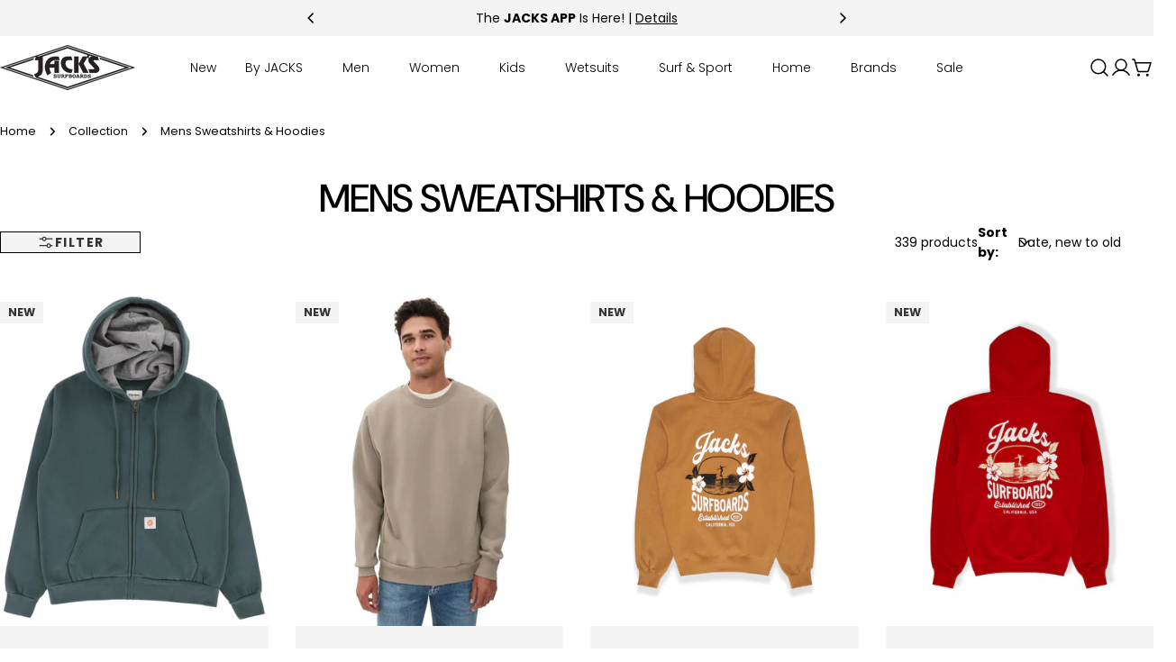

--- FILE ---
content_type: text/css
request_url: https://jackssurfboards.com/cdn/shop/t/165/assets/theme.css?v=83379159664617953231768324034
body_size: 17684
content:
@charset "UTF-8";@keyframes text-underlined{0%{transform:scaleX(1);transform-origin:var(--transform-origin-end)}50%{transform:scaleX(0);transform-origin:var(--transform-origin-end)}51%{transform-origin:var(--transform-origin-start)}to{transform:scaleX(1)}}@keyframes zoom-fade{0%{opacity:0;transform:scale(1.2)}50%{opacity:1}to{opacity:1;transform:scale(1)}}@keyframes zoom-fade-short{0%{opacity:0;transform:scale(1.1)}to{opacity:1;transform:scale(1)}}@keyframes spin{to{transform:rotate(1turn)}}@keyframes fade-in{0%{opacity:0}to{opacity:1}}@keyframes fade-in-up{0%{opacity:0;transform:translate3d(0,30px,0)}to{opacity:1;transform:translateZ(0)}}@keyframes scrolling-left{0%{transform:translateZ(0);visibility:visible}to{transform:translate3d(-100%,0,0)}}@keyframes scrolling-right{0%{transform:translate3d(-100%,0,0);visibility:visible}to{transform:translateZ(0)}}@keyframes scrolling-left-rtl{0%{transform:translateZ(0);visibility:visible}to{transform:translate3d(100%,0,0)}}@keyframes scrolling-right-rtl{0%{transform:translate3d(100%,0,0);visibility:visible}to{transform:translateZ(0)}}@keyframes move-up-down{0%{transform:translateY(.8rem)}to{transform:translateY(-.8rem)}}@keyframes move-up-down-reverse{0%{transform:translateY(-.8rem)}to{transform:translateY(.8rem)}}.site-wrapper{overflow:clip}.page-width{margin:0 auto;padding-inline:var(--page-padding)}.page-width--full{--page-padding: 1.5rem;padding-inline:var(--page-padding)}.section--padding{padding-block-start:min(4.8rem,var(--section-padding-top, 0) * .6);padding-block-end:min(4.8rem,var(--section-padding-bottom, 0) * .6)}:root{--page-padding: 1.5rem}@media (min-width: 768px){.section--padding{padding-block-start:min(6rem,var(--section-padding-top, 0) * .75);padding-block-end:min(6rem,var(--section-padding-bottom, 0) * .75)}}@media (min-width: 1024px){.section--padding{padding-block-start:min(8rem,var(--section-padding-top, 0) * .8);padding-block-end:min(8rem,var(--section-padding-bottom, 0) * .8)}}@media (min-width: 1280px){.page-width--narrow{--page-padding: 0;max-width:93rem}.page-width--small{--page-padding: 1.5rem;max-width:120rem}}@media (min-width: 1200px){:root{--page-padding: 5rem}}@media (min-width: 1280px){.section--padding{padding-block-start:var(--section-padding-top, 0px);padding-block-end:var(--section-padding-bottom, 0px)}}@media (min-width: 1536px){:root{--page-padding: max(13.5rem, 50vw - var(--scrollbar-width, 0px) / 2 - var(--page-width) / 2)}}.section__header{padding-bottom:var(--header-padding-bottom)}.section__header.spacing--large{--header-padding-bottom: var(--header-padding-bottom-large)}.section__header--horizontal .section__subheading{margin-bottom:1.2rem}.section__header--horizontal .section__description{margin-top:1.2rem}@media (min-width: 768px){.section__header--horizontal .section__header--button{margin-top:0}}.section__header--button{margin-top:3.2rem}.section__heading{margin-bottom:0}.section__subheading{margin:0 0 2rem}.section__subheading:last-child{margin:0}.section__description{margin-top:2.4rem}.section__description p{margin-top:0}.section__description p:last-child{margin-bottom:0}.section__description:first-child{margin:0}.section__footer{margin-top:4rem}.rich-text__text[class*=text-]:not(.text-inherit):not(.text-inherit) :where(h1,h2,h3,h4,h5,h6),.section__description:not(.text-inherit) :where(h1,h2,h3,h4,h5,h6){font-family:inherit;font-weight:inherit;font-size:inherit;font-style:inherit;text-transform:inherit;color:currentColor;word-break:unset;line-height:inherit}@media (max-width: 1023.98px){.section__header.spacing--large{--header-padding-bottom: var(--header-padding-bottom-large-lg)}}@media (max-width: 767.98px){.section__header,.section__header.spacing--large{padding-bottom:var(--header-padding-bottom-mobile)}.section__header--button{margin-top:2.4rem}.section__footer{margin-top:3.2rem}.section__subheading{margin:0 0 1.2rem}.section__description{margin-top:1.2rem}}.f-grid,.f-masonry,.f-flex{--row-gap: var(--column-gap, 0);--gap-x: var(--column-gap, 0);--gap-y: var(--row-gap)}@media (max-width: 1279.98px){.f-grid,.f-masonry,.f-flex{--gap-x: var(--column-gap-tablet-large, var(--column-gap));--gap-y: var(--row-gap-tablet-large, var(--row-gap))}}@media (max-width: 1023.98px){.f-grid,.f-masonry,.f-flex{--gap-x: var(--column-gap-tablet, var(--column-gap));--gap-y: var(--row-gap-tablet, var(--row-gap))}}@media (max-width: 767.98px){.f-grid,.f-masonry,.f-flex{--gap-x: var(--column-gap-mobile, var(--column-gap-tablet, var(--column-gap)));--gap-y: var(--row-gap-mobile, var(--row-gap-tablet, var(--row-gap)))}}.f-grid{display:grid;grid-template-columns:repeat(auto-fill,minmax(100%,1fr));gap:var(--gap-y) var(--gap-x)}.f-grid>.f-column{min-width:0;min-height:0}.f-flex{display:flex;flex-wrap:wrap;margin:0 calc(var(--gap-x) / -2);gap:var(--gap-y) 0}.f-flex>.f-column{padding:0 calc(var(--gap-x, 0) / 2)}.f-masonry{display:block;font-size:0;column-count:var(--col-number, 1);column-gap:var(--gap-x);margin-bottom:calc(var(--gap-y) * -1)}.f-masonry>.f-column{display:inline-block;font-size:var(--font-body-size);width:100%;margin-bottom:var(--gap-y)}.f-grid--gap-extra-large{--column-gap: 7.5rem;--column-gap-tablet-large: 4rem;--column-gap-tablet: 3rem;--column-gap-mobile: 2.4rem;--row-gap-mobile: 3.2rem}.f-grid--gap-large{--column-gap: 5rem;--column-gap-tablet-large: 4rem;--column-gap-tablet: 3rem;--column-gap-mobile: .8rem;--row-gap-mobile: 3.2rem}.f-grid--gap-medium{--column-gap: 3rem;--column-gap-tablet-large: 3rem;--column-gap-tablet: 3rem;--column-gap-mobile: .8rem}.f-grid--gap-small{--column-gap: 2rem;--column-gap-tablet-large: 2rem;--column-gap-tablet: 2rem;--column-gap-mobile: .8rem}.f-grid--gap-extra-small{--column-gap: 1rem;--column-gap-tablet-large: 1rem;--column-gap-tablet: 1rem;--column-gap-mobile: .8rem}.f-grid--gap-none{--column-gap: 0px;--column-gap-tablet-large: 0px;--column-gap-tablet: 0px;--column-gap-mobile: 0px}.f-grid--row-gap-inherit{--row-gap: var(--column-gap);--row-gap-mobile: var(--column-gap-mobile)}.f-grid--row-gap-none{--row-gap: 0px;--row-gap-mobile: 0px}.f-grid--row-gap-extra-small{--row-gap: 1rem;--row-gap-mobile: .8rem}.f-grid--row-gap-small{--row-gap: 1.5rem}.f-grid--row-gap-medium{--row-gap: 3rem;--row-gap-mobile: 1.5rem}.f-grid--row-gap-large{--row-gap: 4rem;--row-gap-mobile: 2.4rem}.f-grid--row-gap-extra-large{--row-gap: 6rem;--row-gap-mobile: 3.6rem}.w-1\/2{width:50%}.w-1\/3{width:33.33%}.w-1\/4{width:25%}.w-1\/5{width:20%}.w-4\/5{width:80%}.w-full{width:100%}.w-auto{width:auto}.h-full{height:100%}.max-w-full{max-width:100%}.min-height-screen{min-height:100vh}.w-1\/12{width:8.3333333333%}.w-2\/12{width:16.6666666667%}.w-3\/12{width:25%}.w-4\/12{width:33.3333333333%}.w-5\/12{width:41.6666666667%}.w-6\/12{width:50%}.w-7\/12{width:58.3333333333%}.w-8\/12{width:66.6666666667%}.w-9\/12{width:75%}.w-10\/12{width:83.3333333333%}.w-11\/12{width:91.6666666667%}.w-12\/12{width:100%}.f-grid-1-cols{grid-template-columns:repeat(1,minmax(0,1fr));--col-number: 1}.f-grid-2-cols{grid-template-columns:repeat(2,minmax(0,1fr));--col-number: 2}.f-grid-3-cols{grid-template-columns:repeat(3,minmax(0,1fr));--col-number: 3}.f-grid-4-cols{grid-template-columns:repeat(4,minmax(0,1fr));--col-number: 4}.f-grid-5-cols{grid-template-columns:repeat(5,minmax(0,1fr));--col-number: 5}.f-grid-6-cols{grid-template-columns:repeat(6,minmax(0,1fr));--col-number: 6}.f-grid-7-cols{grid-template-columns:repeat(7,minmax(0,1fr));--col-number: 7}.f-grid-8-cols{grid-template-columns:repeat(8,minmax(0,1fr));--col-number: 8}.f-grid-9-cols{grid-template-columns:repeat(9,minmax(0,1fr));--col-number: 9}.f-grid-10-cols{grid-template-columns:repeat(10,minmax(0,1fr));--col-number: 10}.f-grid-11-cols{grid-template-columns:repeat(11,minmax(0,1fr));--col-number: 11}.f-grid-12-cols{grid-template-columns:repeat(12,minmax(0,1fr));--col-number: 12}@media (min-width: 640px){.sm\:f-grid-1-cols{grid-template-columns:repeat(1,minmax(0,1fr));--col-number: 1}.sm\:f-grid-2-cols{grid-template-columns:repeat(2,minmax(0,1fr));--col-number: 2}.sm\:f-grid-3-cols{grid-template-columns:repeat(3,minmax(0,1fr));--col-number: 3}.sm\:f-grid-4-cols{grid-template-columns:repeat(4,minmax(0,1fr));--col-number: 4}.sm\:f-grid-5-cols{grid-template-columns:repeat(5,minmax(0,1fr));--col-number: 5}.sm\:f-grid-6-cols{grid-template-columns:repeat(6,minmax(0,1fr));--col-number: 6}.sm\:f-grid-7-cols{grid-template-columns:repeat(7,minmax(0,1fr));--col-number: 7}.sm\:f-grid-8-cols{grid-template-columns:repeat(8,minmax(0,1fr));--col-number: 8}.sm\:f-grid-9-cols{grid-template-columns:repeat(9,minmax(0,1fr));--col-number: 9}.sm\:f-grid-10-cols{grid-template-columns:repeat(10,minmax(0,1fr));--col-number: 10}.sm\:f-grid-11-cols{grid-template-columns:repeat(11,minmax(0,1fr));--col-number: 11}.sm\:f-grid-12-cols{grid-template-columns:repeat(12,minmax(0,1fr));--col-number: 12}.sm\:w-1\/2{width:50%}.sm\:w-1\/3{width:33.33%}.sm\:w-1\/4{width:25%}.sm\:w-1\/5{width:20%}.sm\:w-4\/5{width:80%}.sm\:w-full{width:100%}.sm\:w-1\/12{width:8.3333333333%}.sm\:w-2\/12{width:16.6666666667%}.sm\:w-3\/12{width:25%}.sm\:w-4\/12{width:33.3333333333%}.sm\:w-5\/12{width:41.6666666667%}.sm\:w-6\/12{width:50%}.sm\:w-7\/12{width:58.3333333333%}.sm\:w-8\/12{width:66.6666666667%}.sm\:w-9\/12{width:75%}.sm\:w-10\/12{width:83.3333333333%}.sm\:w-11\/12{width:91.6666666667%}.sm\:w-12\/12{width:100%}}@media (min-width: 768px){.md\:f-grid-1-cols{grid-template-columns:repeat(1,minmax(0,1fr));--col-number: 1}.md\:f-grid-2-cols{grid-template-columns:repeat(2,minmax(0,1fr));--col-number: 2}.md\:f-grid-3-cols{grid-template-columns:repeat(3,minmax(0,1fr));--col-number: 3}.md\:f-grid-4-cols{grid-template-columns:repeat(4,minmax(0,1fr));--col-number: 4}.md\:f-grid-5-cols{grid-template-columns:repeat(5,minmax(0,1fr));--col-number: 5}.md\:f-grid-6-cols{grid-template-columns:repeat(6,minmax(0,1fr));--col-number: 6}.md\:f-grid-7-cols{grid-template-columns:repeat(7,minmax(0,1fr));--col-number: 7}.md\:f-grid-8-cols{grid-template-columns:repeat(8,minmax(0,1fr));--col-number: 8}.md\:f-grid-9-cols{grid-template-columns:repeat(9,minmax(0,1fr));--col-number: 9}.md\:f-grid-10-cols{grid-template-columns:repeat(10,minmax(0,1fr));--col-number: 10}.md\:f-grid-11-cols{grid-template-columns:repeat(11,minmax(0,1fr));--col-number: 11}.md\:f-grid-12-cols{grid-template-columns:repeat(12,minmax(0,1fr));--col-number: 12}.md\:w-1\/2{width:50%}.md\:w-1\/3{width:33.33%}.md\:w-1\/4{width:25%}.md\:w-1\/5{width:20%}.md\:w-4\/5{width:80%}.md\:w-full{width:100%}.md\:w-1\/12{width:8.3333333333%}.md\:w-2\/12{width:16.6666666667%}.md\:w-3\/12{width:25%}.md\:w-4\/12{width:33.3333333333%}.md\:w-5\/12{width:41.6666666667%}.md\:w-6\/12{width:50%}.md\:w-7\/12{width:58.3333333333%}.md\:w-8\/12{width:66.6666666667%}.md\:w-9\/12{width:75%}.md\:w-10\/12{width:83.3333333333%}.md\:w-11\/12{width:91.6666666667%}.md\:w-12\/12{width:100%}}@media (min-width: 1024px){.lg\:f-grid-1-cols{grid-template-columns:repeat(1,minmax(0,1fr));--col-number: 1}.lg\:f-grid-2-cols{grid-template-columns:repeat(2,minmax(0,1fr));--col-number: 2}.lg\:f-grid-3-cols{grid-template-columns:repeat(3,minmax(0,1fr));--col-number: 3}.lg\:f-grid-4-cols{grid-template-columns:repeat(4,minmax(0,1fr));--col-number: 4}.lg\:f-grid-5-cols{grid-template-columns:repeat(5,minmax(0,1fr));--col-number: 5}.lg\:f-grid-6-cols{grid-template-columns:repeat(6,minmax(0,1fr));--col-number: 6}.lg\:f-grid-7-cols{grid-template-columns:repeat(7,minmax(0,1fr));--col-number: 7}.lg\:f-grid-8-cols{grid-template-columns:repeat(8,minmax(0,1fr));--col-number: 8}.lg\:f-grid-9-cols{grid-template-columns:repeat(9,minmax(0,1fr));--col-number: 9}.lg\:f-grid-10-cols{grid-template-columns:repeat(10,minmax(0,1fr));--col-number: 10}.lg\:f-grid-11-cols{grid-template-columns:repeat(11,minmax(0,1fr));--col-number: 11}.lg\:f-grid-12-cols{grid-template-columns:repeat(12,minmax(0,1fr));--col-number: 12}.lg\:w-1\/2{width:50%}.lg\:w-1\/3{width:33.33%}.lg\:w-1\/4{width:25%}.lg\:w-1\/5{width:20%}.lg\:w-4\/5{width:80%}.lg\:w-full{width:100%}.lg\:w-1\/12{width:8.3333333333%}.lg\:w-2\/12{width:16.6666666667%}.lg\:w-3\/12{width:25%}.lg\:w-4\/12{width:33.3333333333%}.lg\:w-5\/12{width:41.6666666667%}.lg\:w-6\/12{width:50%}.lg\:w-7\/12{width:58.3333333333%}.lg\:w-8\/12{width:66.6666666667%}.lg\:w-9\/12{width:75%}.lg\:w-10\/12{width:83.3333333333%}.lg\:w-11\/12{width:91.6666666667%}.lg\:w-12\/12{width:100%}}@media (min-width: 1280px){.xl\:f-grid-1-cols{grid-template-columns:repeat(1,minmax(0,1fr));--col-number: 1}.xl\:f-grid-2-cols{grid-template-columns:repeat(2,minmax(0,1fr));--col-number: 2}.xl\:f-grid-3-cols{grid-template-columns:repeat(3,minmax(0,1fr));--col-number: 3}.xl\:f-grid-4-cols{grid-template-columns:repeat(4,minmax(0,1fr));--col-number: 4}.xl\:f-grid-5-cols{grid-template-columns:repeat(5,minmax(0,1fr));--col-number: 5}.xl\:f-grid-6-cols{grid-template-columns:repeat(6,minmax(0,1fr));--col-number: 6}.xl\:f-grid-7-cols{grid-template-columns:repeat(7,minmax(0,1fr));--col-number: 7}.xl\:f-grid-8-cols{grid-template-columns:repeat(8,minmax(0,1fr));--col-number: 8}.xl\:f-grid-9-cols{grid-template-columns:repeat(9,minmax(0,1fr));--col-number: 9}.xl\:f-grid-10-cols{grid-template-columns:repeat(10,minmax(0,1fr));--col-number: 10}.xl\:f-grid-11-cols{grid-template-columns:repeat(11,minmax(0,1fr));--col-number: 11}.xl\:f-grid-12-cols{grid-template-columns:repeat(12,minmax(0,1fr));--col-number: 12}.xl\:w-1\/2{width:50%}.xl\:w-1\/3{width:33.33%}.xl\:w-1\/4{width:25%}.xl\:w-1\/5{width:20%}.xl\:w-4\/5{width:80%}.xl\:w-full{width:100%}.xl\:w-1\/12{width:8.3333333333%}.xl\:w-2\/12{width:16.6666666667%}.xl\:w-3\/12{width:25%}.xl\:w-4\/12{width:33.3333333333%}.xl\:w-5\/12{width:41.6666666667%}.xl\:w-6\/12{width:50%}.xl\:w-7\/12{width:58.3333333333%}.xl\:w-8\/12{width:66.6666666667%}.xl\:w-9\/12{width:75%}.xl\:w-10\/12{width:83.3333333333%}.xl\:w-11\/12{width:91.6666666667%}.xl\:w-12\/12{width:100%}}@media (min-width: 1536px){.xxl\:f-grid-1-cols{grid-template-columns:repeat(1,minmax(0,1fr));--col-number: 1}.xxl\:f-grid-2-cols{grid-template-columns:repeat(2,minmax(0,1fr));--col-number: 2}.xxl\:f-grid-3-cols{grid-template-columns:repeat(3,minmax(0,1fr));--col-number: 3}.xxl\:f-grid-4-cols{grid-template-columns:repeat(4,minmax(0,1fr));--col-number: 4}.xxl\:f-grid-5-cols{grid-template-columns:repeat(5,minmax(0,1fr));--col-number: 5}.xxl\:f-grid-6-cols{grid-template-columns:repeat(6,minmax(0,1fr));--col-number: 6}.xxl\:f-grid-7-cols{grid-template-columns:repeat(7,minmax(0,1fr));--col-number: 7}.xxl\:f-grid-8-cols{grid-template-columns:repeat(8,minmax(0,1fr));--col-number: 8}.xxl\:f-grid-9-cols{grid-template-columns:repeat(9,minmax(0,1fr));--col-number: 9}.xxl\:f-grid-10-cols{grid-template-columns:repeat(10,minmax(0,1fr));--col-number: 10}.xxl\:f-grid-11-cols{grid-template-columns:repeat(11,minmax(0,1fr));--col-number: 11}.xxl\:f-grid-12-cols{grid-template-columns:repeat(12,minmax(0,1fr));--col-number: 12}.xxl\:w-1\/2{width:50%}.xxl\:w-1\/3{width:33.33%}.xxl\:w-1\/4{width:25%}.xxl\:w-1\/5{width:20%}.xxl\:w-4\/5{width:80%}.xxl\:w-full{width:100%}.xxl\:w-1\/12{width:8.3333333333%}.xxl\:w-2\/12{width:16.6666666667%}.xxl\:w-3\/12{width:25%}.xxl\:w-4\/12{width:33.3333333333%}.xxl\:w-5\/12{width:41.6666666667%}.xxl\:w-6\/12{width:50%}.xxl\:w-7\/12{width:58.3333333333%}.xxl\:w-8\/12{width:66.6666666667%}.xxl\:w-9\/12{width:75%}.xxl\:w-10\/12{width:83.3333333333%}.xxl\:w-11\/12{width:91.6666666667%}.xxl\:w-12\/12{width:100%}}.hd1,.hd2,.hd3,h1,.h1,h2,.h2,h3,.h3,h4,.h4,h5,.h5,h6,.h6{font-family:var(--font-heading-family);font-style:var(--font-heading-style);font-weight:var(--font-heading-weight);letter-spacing:var(--font-heading-letter-spacing);text-transform:var(--font-heading-transform);color:rgb(var(--color-foreground));line-height:calc(1 + .2/max(1,var(--font-heading-scale)));word-break:break-word;margin:0}.hd1,.hd2,.hd3{text-transform:var(--font-hd1-transform)}.hd1{font-size:var(--font-hd1-size)}.hd2{font-size:var(--font-hd2-size);line-height:calc(1 + .25/max(1,var(--font-heading-scale)))}.hd3{font-size:var(--font-hd3-size);line-height:calc(1 + .3334/max(1,var(--font-heading-scale)))}h1,.h1{font-size:var(--font-h1-size)}h2,.h2{font-size:var(--font-h2-size);line-height:calc(1 + .3125/max(1,var(--font-heading-scale)))}h3,.h3{font-size:var(--font-h3-size);line-height:calc(1 + .3572/max(1,var(--font-heading-scale)))}h4,.h4{font-size:var(--font-h4-size);line-height:calc(1 + .4546/max(1,var(--font-heading-scale)))}h5,.h5{font-size:calc(var(--font-heading-scale) * var(--font-h5-size));line-height:calc(1 + .5556/max(1,var(--font-heading-scale)))}h6,.h6{font-size:calc(var(--font-heading-scale) * var(--font-h6-size));line-height:calc(1 + .625/max(1,var(--font-heading-scale)))}.text-subheading{font-family:var(--font-subheading-family);font-weight:var(--font-subheading-weight);font-size:var(--font-subheading-size);text-transform:var(--font-subheading-transform);letter-spacing:var(--font-subheading-letter-spacing, 0);line-height:calc(1 + .6 / var(--font-subheading-scale))}.text-pcard-title{font-family:var(--font-pcard-title-family);font-style:var(--font-pcard-title-style);font-weight:var(--font-pcard-title-weight);font-size:var(--font-pcard-title-size, 1.6rem);text-transform:var(--font-pcard-title-transform);line-height:calc(1 + .625 / var(--font-pcard-title-scale))}.text-cart-item-title{font-family:var(--font-pcard-title-family);font-weight:var(--font-pcard-title-weight);text-transform:var(--font-pcard-title-transform)}.text-body-sm{font-size:calc(var(--font-body-size) * .9)}.font-body{font-family:var(--font-body-family)!important;font-weight:var(--font-body-weight)!important;font-style:var(--font-body-style)!important}.font-body-bolder{font-family:var(--font-body-family)!important;font-weight:var(--font-body-weight-bolder)!important;font-style:var(--font-body-style)!important}.font-body-bold{font-family:var(--font-body-family)!important;font-weight:var(--font-body-weight-bold)!important;font-style:var(--font-body-style)!important}.font-heading{font-family:var(--font-heading-family)!important;font-weight:var(--font-heading-weight)!important;font-style:var(--font-heading-style)!important}.font-navigation{font-family:var(--font-navigation-family)!important;font-weight:var(--font-navigation-weight)!important;text-transform:var(--navigation-transform)}.font-italic{font-style:italic!important}.no-js .no-js-hidden{display:none!important}[style*=--aspect-ratio]{position:relative;overflow:hidden}[style*=--aspect-ratio]:before{content:"";height:0;display:block;padding-top:calc(100% / (0 + var(--aspect-ratio, 1.7777777778)))}[style*=--aspect-ratio]>:first-child{top:0;right:0;bottom:0;left:0;position:absolute!important;object-fit:cover;width:100%;height:100%}@media (max-width: 767px){[style*=--aspect-ratio]:before{padding-top:calc(100% / (0 + var(--aspect-ratio-mobile, var(--aspect-ratio, 1.7777777778))))}}.js [data-media-loading]{position:relative;overflow:hidden}.js [data-media-loading]:after{content:"";position:absolute;top:0;left:-1.5rem;width:calc(100% + 3rem);height:100%;pointer-events:none;background-color:#f1f1f1;z-index:2}.placeholder-svg{background-color:rgba(var(--color-foreground),.04);color:rgba(var(--color-foreground),.4);fill:rgba(var(--color-foreground),.4);vertical-align:middle;width:100%;height:100%}*:focus{outline:0;box-shadow:none}*:focus-visible{outline:.2rem solid rgb(var(--color-keyboard-focus));outline-offset:.3rem}.focused{outline:.2rem solid rgb(var(--color-keyboard-focus));outline-offset:.3rem}.focus-inset:focus-visible{outline:.2rem solid rgb(var(--color-keyboard-focus));outline-offset:-.2rem}.focus-inset:focus-visible img{outline:.2rem solid rgb(var(--color-keyboard-focus));outline-offset:-.2rem}.focused.focus-inset{outline:.2rem solid rgb(var(--color-keyboard-focus));outline-offset:-.2rem}.focus-none{box-shadow:none!important;outline:0!important}.focus-offset:focus-visible{outline:.2rem solid rgb(var(--color-keyboard-focus));outline-offset:1rem}.focus-offset.focused{outline:.2rem solid rgb(var(--color-keyboard-focus));outline-offset:1rem}a:empty,ul:empty,dl:empty,section:empty,article:empty,p:empty,h1:empty,h2:empty,h3:empty,h4:empty,h5:empty,h6:empty{display:none}div:empty:not(.fixed-overlay,.bg-overlay,.empty-space,.drawer__body,.no-empty){display:none}img{max-width:100%;height:auto;vertical-align:top}svg:not(.spinner) *{vector-effect:non-scaling-stroke}ul,ol{list-style:none;padding:0;margin:0}a{color:inherit;text-decoration:inherit}a:not([href]){cursor:not-allowed}::selection{background-color:rgba(var(--color-foreground),.2)}blockquote{font-style:italic;color:rgba(var(--color-foreground),.75);border-inline-start:.2rem solid rgba(var(--color-foreground),.2);padding-inline-start:1rem}@media screen and (min-width: 750px){blockquote{padding-inline-start:1.5rem}}hr{border:none;height:.1rem;background-color:rgba(var(--color-foreground),.2);display:block;margin:5rem 0}@media screen and (min-width: 750px){hr{margin:7rem 0}}.skip-to-content-link:focus{z-index:9999;position:inherit;overflow:auto;width:auto;height:auto;clip:auto}.body-no-scrollbar,.modal-show,.modal-showing{overflow:hidden;padding-right:var(--scrollbar-width)}.loading-bar{position:fixed;inset-inline-start:0;inset-inline-end:0;width:100%;height:100%;overflow:hidden;pointer-events:none;background-color:rgb(var(--color-foreground));z-index:50}.no-js .loading-bar{display:none}.media-wrapper{display:block;position:relative;overflow:hidden;background-color:rgba(var(--color-foreground),.03)}.media-wrapper>img{object-fit:cover;object-position:center center;transition:.5s cubic-bezier(.3,1,.3,1);transition-property:opacity,transform}.media-wrapper.loading>img{opacity:0}.media-wrapper.loaded{background-color:transparent}video-element>:is(iframe,img,svg){position:absolute;top:0;right:0;bottom:0;left:0}video-element>:is(iframe,img,svg,video){width:100%;height:100%;border:none;border-radius:inherit;transition:.2s cubic-bezier(.7,0,.3,1);transition-property:opacity,visibility}video-element>.media__poster{border:none;border-radius:inherit;transition:.2s cubic-bezier(.7,0,.3,1);transition-property:opacity,visibility}video-element[loaded]>img,video-element[loaded]>svg,video-element[loaded] .media__poster,video-element:not([loaded])>:is(video,iframe){opacity:0;visibility:hidden}video-element>video,video-element>:is(img,svg),video-element>video:not(:-webkit-full-screen),video-element video:not(:fullscreen){object-fit:cover;object-position:center}video-element:not([playing]){cursor:pointer}video-element[suspended]~*{pointer-events:none}.media{position:relative}.media--adapt{height:0;padding-block-start:calc(100% / (0 + var(--media-ratio, 1.7777777778)))}.media--height>:is(img,svg,video-element){top:0;right:0;bottom:0;left:0;position:absolute;max-width:100%;width:100%;height:100%}.media .media-wrapper{position:absolute;top:0;right:0;bottom:0;left:0;width:100%}.media__play-button{--play-background: 255, 255, 255;width:var(--play-button-size, 10rem);height:var(--play-button-size, 10rem);border-radius:50%;background-color:rgba(var(--play-button-backgroud, var(--play-background)),var(--play-button-opacity, 1));transition:all var(--duration-default)}.media__play-button svg{width:var(--play-button-icon-size, 3.4rem);height:var(--play-button-icon-size, 3.4rem)}.media__poster:hover .media__play-button{transform:scale(1.1)}.media--extra-small,.media--small{height:28rem}.media--medium,.media--extra-medium{height:34rem}.media--large,.media--extra-large{height:42rem}@media (min-width: 768px){.media--extra-small{height:35rem}.media--small,.media--medium{height:40rem}.media--extra-medium{height:45rem}.media--large{height:50rem}.media--extra-large{height:55rem}}@media (min-width: 1280px){.media--extra-small{height:35rem}.media--small{height:40rem}.media--medium{height:55rem}.media--extra-medium{height:65rem}.media--large{height:70rem}.media--extra-large{height:75rem}}@media (max-width: 767.98px){.media--adapt{padding-block-start:calc(100% / (0 + var(--media-ratio-mobile, var(--media-ratio, 1))))}.media-wrapper{--play-button-size: 7.2rem;--play-button-icon-size: 3rem}}@media (max-width: 767.98px){.mb\:media--small{height:300px;padding-block-start:0}.mb\:media--medium{height:400px;padding-block-start:0}.mb\:media--large{height:500px;padding-block-start:0}.mb\:media--extra-large{height:600px;padding-block-start:0}.mb\:media--adapt{height:0;padding-block-start:calc(100% / (0 + var(--media-ratio-mobile, var(--media-ratio, 1))))}}.fixed-overlay{position:fixed;transition:.8s cubic-bezier(.7,0,.2,1);transition-property:opacity,visibility,background-color;inset-block-start:0;inset-inline-start:0;width:100%;height:100%;pointer-events:none;background-color:rgba(var(--color-foreground),.5);opacity:0;visibility:hidden}.fixed-overlay.absolute{position:absolute}.cart-count{width:2rem;height:2rem;border-radius:50%;background-color:var(--color-cart-bubble);color:#fff;display:inline-flex;align-items:center;justify-content:center;font-size:1.4rem;white-space:nowrap}.cart-count--small-medium{width:2.4rem;height:2.4rem}.cart-count--small-medium>span{font-size:1.2rem}.cart-count--medium{width:2.8rem;height:2.8rem;font-size:var(--font-body-size)}@media (max-width: 767.98px){.cart-count--medium{width:2.4rem;height:2.4rem;font-size:1.4rem}}.cart-count--absolute{position:absolute;top:-.2rem;inset-inline-end:-1rem}.cart-count[hidden]{display:none}.progress-bar{height:var(--progress-bar-size, .5rem);border-radius:var(--progress-bar-radius, 3rem);background-color:rgba(var(--color-foreground),.1);position:relative;overflow:hidden;display:block}.progress-bar:before{--scale-x: 0;content:"";background-color:currentColor;border-radius:inherit;display:block;height:100%;width:var(--scale-x);transition:width .6s cubic-bezier(.7,0,.3,1) .1s}.sticky-element{position:sticky;top:var(--sticky-offset, 2rem);transition:all var(--animation-default)}body.header-pinned .sticky-element{top:calc(var(--sticky-offset, 2rem) + var(--header-height))}.select-element{--icon-size: .7rem}.select-element select{border:none;appearance:none;-webkit-appearance:none;font-size:inherit;line-height:inherit;width:100%;max-width:calc(var(--width) + var(--icon-size) * 2 + 1.2rem);padding:0;padding-inline-end:2rem;background:transparent}.select-element select:focus-visible{outline:.2rem solid rgb(var(--color-foreground));box-shadow:none}.select-element svg.icon{inset-inline-end:0}.discount{padding:.35rem .8rem;background:#ffe5e5;border-radius:5rem;gap:.6rem}.discount svg{flex-shrink:0}.discount__btn-remove{--loading-size: 1.4rem}.discount__btn-remove svg{transition:transform var(--animation-default)}.discount__btn-remove:hover svg{transform:rotate(180deg)}.empty-state{padding-block:6rem}table{border-collapse:collapse;border-color:inherit;text-indent:0}table:not([class]){table-layout:fixed;border-collapse:collapse;font-size:1.4rem;border-style:hidden;box-shadow:0 0 0 .1rem rgba(var(--color-foreground),.2)}table:not([class]) td,table:not([class]) th{padding:1em;border:.1rem solid rgba(var(--color-foreground),.2)}.social__link{position:relative}.social__link svg{transition:transform var(--animation-default)}.social__link:after{content:"";position:absolute;top:-.8rem;right:-.8rem;bottom:-.8rem;left:-.8rem}.social__link:hover svg{transform:scale(1.1)}details>*{box-sizing:border-box}summary{cursor:pointer;list-style:none;position:relative}summary::-webkit-details-marker{display:none}.rte:after{clear:both;content:"";display:block}.rte>*:first-child{margin-top:0}.rte>*:last-child{margin-bottom:0}.rte :where(img,iframe){display:inline-block}.rte :where(h1,h2,h3,h4,h5,h6){margin-bottom:.85em;margin-top:1em}.rte p{margin-bottom:var(--paragraph-bottom-spacing, 1.2rem);margin-top:var(--paragraph-top-spacing, 1.2rem)}.rte p:first-child{margin-top:0}.rte p:last-child{margin-bottom:0}@media (min-width: 768px){.shopify-challenge__container,.shopify-policy__container,.article__content,.page__content{--paragraph-bottom-spacing: 3.2rem;--paragraph-top-spacing: 3.2rem}}.rte table{table-layout:fixed;width:100%}@media screen and (min-width: 750px){.rte table td{padding-inline:1.2rem}}.rte iframe{max-width:100%}.rte img{height:auto;max-width:100%;border:var(--media-border-width) solid rgba(var(--color-foreground),var(--media-border-opacity));border-radius:var(--blocks-radius);box-shadow:var(--media-shadow-horizontal-offset) var(--media-shadow-vertical-offset) var(--media-shadow-blur-radius) rgba(var(--color-shadow),var(--media-shadow-opacity));margin-bottom:var(--media-shadow-vertical-offset)}.rte :where(ul,ol){list-style-position:inside;padding-inline-start:2rem;margin-block:2rem}.rte :where(ul,ol).liststyle-none{list-style:none;padding:0}.rte :where(ul,ol) :where(h1,h2,h3,h4,h5,h6){display:inline-block;margin:0}.rte ul{list-style-type:disc}.rte ol{list-style-type:decimal}.rte li{list-style:inherit}.rte li:last-child{margin-bottom:0}.rte a{color:rgba(var(--color-link),var(--alpha-link));text-underline-offset:.3rem;text-decoration-thickness:.1rem;text-decoration-line:underline;transition:text-decoration-thickness var(--duration-default) ease}.rte a:hover{color:rgb(var(--color-link));text-decoration-thickness:.2rem}.rte blockquote{display:inline-flex}.rte blockquote>*{margin:-.5rem 0}.announcement-bar{--swiper-navigation-icon-size: 1.6rem;--swiper-navigation-offset-x: -1.2rem;--swiper-navigation-size: 3rem}.announcement-bar__content{padding-inline:2rem}.announcement-bar__timer .countdown-timer .countdown-timer__block{min-width:3rem;margin:0 .75rem}.announcement-bar__timer .countdown-timer .countdown-timer__block div:after{font-size:1.6rem;right:-1rem}@media (min-width: 1280px){.announcement-bar__wrapper{max-width:var(--content-width, 30%)}}@media (max-width: 639.98px){.announcement-bar{padding-top:.8rem;padding-bottom:.8rem}.announcement-bar__timer{padding:0}.announcement-bar__timer .countdown-timer .countdown-timer__block{min-width:2.5rem}.announcement-bar__timer .countdown-timer .countdown-timer__block>div{font-size:1.6rem}.announcement-bar__timer .btn{width:2.8rem;height:2.8rem;border-radius:50%;padding:0;flex-shrink:0}}.no-js .grid-list{opacity:1}.no-js .swiper-wrapper{flex-wrap:wrap}.no-js .slider-controls,.no-js .swiper-controls{display:none}.swatches{--swatch-size: 3.2rem;--swatch-radius: 9999px;margin:calc(var(--swatch-spacing, .6rem) * -1)}.swatches li{padding:var(--swatch-spacing, .6rem);cursor:pointer}.swatches li:hover .swatch-color:after,.swatches li:hover .swatch-color:before{opacity:1}.swatches--product-card{--swatch-spacing: .4rem;--swatch-size: 2.4rem}.swatches--variant-image li{--swatch-size: 4rem;--swatch-radius: var(--small-blocks-radius)}.swatches input:is([type=checkbox],[type=radio]):is(:disabled,.disabled)+.swatch-color:after{background:linear-gradient(to bottom right,transparent calc(50% - .5px),var(--color-foreground-lighten-19) calc(50% - .5px) calc(50% + .5px),transparent calc(50% + .5px));opacity:1;box-shadow:none}.swatch-color{background-color:var(--swatch-background);background-position:var(--swatch-focal-point, 50%);background-size:cover;width:var(--swatch-size);height:var(--swatch-size);border-radius:var(--swatch-radius);position:relative;border:.1rem solid rgb(var(--color-border))}.swatch-color:after,.swatch-color:before{position:absolute;content:"";box-shadow:inset 0 0 0 var(--shadow-width) var(--shadow-color);border-radius:inherit;top:0;right:0;bottom:0;left:0;transition:opacity var(--animation-default);opacity:0}.swatch-color:after{--shadow-color: rgb(var(--color-foreground));--shadow-width: .1rem}.swatch-color:before{--shadow-color: rgb(var(--color-background));--shadow-width: .5rem}.swatch-color.swatch-image{--swatch-size: 6rem;--swatch-radius: var(--medium-blocks-radius)}:checked+.swatch-color:after,:checked+.swatch-color:before{opacity:1}[data-initializing] #MainContent .shopify-section+.shopify-section~.shopify-section{content-visibility:auto}.shopify-section-group-header-group [data-section-index="1"]{z-index:21;position:relative}.shopify-design-mode[data-initializing] #MainContent .shopify-section+.shopify-section~.shopify-section,.no-js [data-initializing] #MainContent .shopify-section+.shopify-section~.shopify-section,.no-touch [data-initializing] #MainContent .shopify-section+.shopify-section~.shopify-section{content-visibility:visible}/*! shopify-challenge, shopify-policy */.main-content .shopify-challenge__container,.main-content .shopify-policy__container{margin:0 auto;max-width:var(--page-width);padding-inline:var(--page-padding)}.shopify-challenge__container,.shopify-policy__container{display:grid;gap:2rem;padding-block:8rem}.shopify-challenge__message{font-size:1.8rem;line-height:1.6}.shopify-challenge__container form{display:grid;gap:2rem}.shopify-challenge__button{min-width:12rem}@media screen and (min-width: 1024px){.main-content .shopify-challenge__container,.main-content .shopify-policy__container{--page-padding: 1.5rem;max-width:77rem;padding-block:6rem}.shopify-challenge__message{font-size:1.8rem}}.quantity__rules .divider+.divider:before{content:"\2022";margin-inline:.8rem}.blocks-radius{border-radius:var(--blocks-radius);overflow:hidden;-webkit-mask-image:-webkit-radial-gradient(white,black)}.blocks-radius-md{border-radius:var(--medium-blocks-radius);overflow:hidden;-webkit-mask-image:-webkit-radial-gradient(white,black)}.blocks-radius-sm{border-radius:var(--small-blocks-radius);overflow:hidden;-webkit-mask-image:-webkit-radial-gradient(white,black)}.blocks-radius-circle{border-radius:50%;overflow:hidden;-webkit-mask-image:-webkit-radial-gradient(white,black)}.blocks-radius-bottom-left-right{border-bottom-left-radius:var(--blocks-radius);border-bottom-right-radius:var(--blocks-radius)}.mask-none{-webkit-mask-image:unset;mask-image:unset}@media (max-width: 767.98px){.blocks-radius{border-radius:var(--blocks-radius-mobile)}}button,.btn{--buttons-transform-default: capitalize;--buttons-padding: 4rem;font-size:100%;position:relative;display:inline-flex;align-items:center;justify-content:center;gap:0 var(--buttons-gap, .6rem);cursor:pointer;transition:.3s all;white-space:nowrap;background:none;color:rgb(var(--color-foreground));border:var(--buttons-border-width) solid rgb(var(--color-border));border-radius:var(--buttons-radius, 0);padding:0 var(--buttons-padding);height:var(--buttons-height);line-height:30px;font-family:var(--font-button-family);font-weight:var(--font-button-weight);letter-spacing:var(--buttons-letter-spacing, 0);text-transform:var(--buttons-transform, var(--buttons-transform-default));box-sizing:border-box}button[disabled],.btn[disabled]{opacity:.5;cursor:not-allowed}button .button-icon,.btn .button-icon{display:flex;align-items:center;justify-content:center}.btn:not(.btn--plain):not(.btn--underline,.btn--inherit),.btn--bordered-icon .button-icon{z-index:1;overflow:hidden}.btn:not(.btn--plain):not(.btn--underline,.btn--inherit):after,.btn:not(.btn--plain):not(.btn--underline,.btn--inherit):before,.btn--bordered-icon .button-icon:after,.btn--bordered-icon .button-icon:before{content:"";z-index:-1;transition:transform .3s cubic-bezier(.75,0,.125,1);position:absolute;top:-5px;bottom:-5px;left:-5px;right:-5px;transform:translate(-100%);font-size:0}.btn:not(.btn--plain):not(.btn--underline,.btn--inherit):after,.btn--bordered-icon .button-icon:after{background-color:rgb(var(--color-button-hover-background))}.btn:not(.btn--plain):not(.btn--underline,.btn--inherit):before,.btn--bordered-icon .button-icon:before{background-color:var(--color-button-before)}.btn--bordered-icon:hover .button-icon,.btn:not(.btn--plain):not(.btn--underline,.btn--inherit):not(.btn--bordered-icon):not(.spr-button):hover,.btn:not(.btn--plain):not(.btn--underline,.btn--inherit):not(.btn--bordered-icon):not(.spr-button).btn--active{--color-border: var(--color-button-hover-background);color:rgb(var(--color-button-hover-text));border-color:rgb(var(--color-border));background-color:rgb(var(--color-button-hover-background))}.btn--bordered-icon:hover .button-icon:after,.btn--bordered-icon:hover .button-icon:before,.btn:not(.btn--plain):not(.btn--underline,.btn--inherit):not(.btn--bordered-icon):not(.spr-button):hover:after,.btn:not(.btn--plain):not(.btn--underline,.btn--inherit):not(.btn--bordered-icon):not(.spr-button):hover:before,.btn:not(.btn--plain):not(.btn--underline,.btn--inherit):not(.btn--bordered-icon):not(.spr-button).btn--active:after,.btn:not(.btn--plain):not(.btn--underline,.btn--inherit):not(.btn--bordered-icon):not(.spr-button).btn--active:before{transform:translate(0)}.btn--bordered-icon:hover .button-icon:after,.btn:not(.btn--plain):not(.btn--underline,.btn--inherit):not(.btn--bordered-icon):not(.spr-button):hover:after,.btn:not(.btn--plain):not(.btn--underline,.btn--inherit):not(.btn--bordered-icon):not(.spr-button).btn--active:after{transition-delay:.175s}.btn--primary,.spr-button,.spr-button-primary{--color-border: var(--color-button);background:rgb(var(--color-button));color:rgb(var(--color-button-text));border:0}.btn--secondary{background:rgb(var(--color-secondary-button));color:rgb(var(--color-secondary-button-text));border-color:rgb(var(--color-secondary-button-border))}.btn--plain{padding:10px 0;background:none!important;border:none!important}.btn--plain:hover{color:rgb(var(--color-link-hover))}.btn--white{background-color:#fff;border-color:#fff;color:var(--color-button-white, #000);border:0}.btn--underline,.btn--link{position:relative;border:none;height:auto!important}.btn--underline:after,.btn--link:after{content:"";width:100%;height:1px;background:currentColor;position:absolute;inset-inline-start:0;bottom:0;transform:scaleX(1);transform-origin:var(--transform-origin-end)}.btn--underline:hover:after,.btn--link:hover:after{transform:scaleX(1);transform-origin:var(--transform-origin-start);animation:text-underlined .6s}.btn--underline.btn--loading:after,.btn--link.btn--loading:after{display:none}.btn--underline{padding:0 0 .4rem!important;font-size:var(--font-body-size);line-height:var(--font-body-line-height)}.btn--link{font-size:calc(var(--font-body-size) * .9);line-height:2rem;padding:.1rem 0!important;font-family:var(--font-body-family);font-weight:var(--font-body-weight);font-style:var(--font-body-style);text-transform:capitalize}.btn--link:after{bottom:.2rem}.btn--outline{--buttons-padding: 1.6rem;--color-border: var(--color-text-heading);background-color:transparent;color:rgb(var(--color-text-heading))}.btn--outline.btn--secondary{border:1px solid var(--color-secondary-button-border)}.btn--bordered-icon{--buttons-gap: 1.2rem;padding:0;border:0}.btn--bordered-icon .button-icon{position:relative;width:var(--buttons-width, var(--buttons-height));height:var(--buttons-width, var(--buttons-height));border:.1rem solid rgb(var(--color-border));border-radius:50%}.btn--icon,.btn--icon-circle{width:var(--buttons-width, var(--buttons-height));height:var(--buttons-width, var(--buttons-height));border-radius:var(--buttons-radius, 0);padding:0;align-items:center}.btn--icon-circle{border-radius:50%}.btn--square{width:var(--buttons-height);flex:0 0 auto;padding:0}.btn--extra-small{padding:0 20px;height:calc(var(--buttons-height) - 16px);font-size:1.3rem}.btn--small{padding:0 28px;height:calc(var(--buttons-height) - 8px)}.btn--medium{padding:0 32px;height:calc(var(--buttons-height) + 2px)}.btn--large{padding:0 42px;height:calc(var(--buttons-height) + 6px);font-size:calc(var(--font-body-size) * 1px + 2px)}.btn .loading__spinner{position:absolute;display:none;opacity:0}.btn--loading>*:not(.loading__spinner){opacity:0}.btn--loading .loading__spinner{display:inline-flex!important;opacity:1}.btn--danger{background:#bc1818;color:#fff}.btn--inherit{padding:0;margin:0;border:0;color:inherit;background-color:inherit;text-transform:inherit;letter-spacing:inherit;height:auto;line-height:1.6;font-weight:inherit;border-radius:0}shopify-accelerated-checkout-cart{--shopify-accelerated-checkout-button-block-size: var(--buttons-height);--shopify-accelerated-checkout-button-border-radius: var(--buttons-radius, 0);--shopify-accelerated-checkout-button-inline-size: var(--buttons-height);--shopify-accelerated-checkout-row-gap: 1.2rem}shopify-accelerated-checkout{--shopify-accelerated-checkout-button-border-radius: var(--buttons-radius, 0);--shopify-accelerated-checkout-button-block-size: var(--buttons-height)}@media (forced-colors: active){.button,.shopify-challenge__button{border:transparent solid 1px}.button:focus-visible,.button:focus,.button.focused,.shopify-payment-button__button--unbranded:focus-visible,.shopify-payment-button [role=button]:focus-visible,.shopify-payment-button__button--unbranded:focus,.shopify-payment-button [role=button]:focus{outline:solid transparent 1px}}.form-field~.form-field{margin-top:1.6rem}@media (min-width: 768px){.form-field~.form-field{margin-top:2.4rem}}.form-field.reset-spacing{margin:0}.form-footer{margin-top:3.2rem}@media (max-width: 767.98px){.form-footer{margin-top:2.4rem}}@media (min-width: 768px){.form-row{display:grid;grid-template-columns:repeat(var(--column, 2),minmax(0,1fr));grid-gap:var(--gap, 3rem)}.form-row .form-field{margin-top:0}}.form-group{display:flex;align-items:center}.form-group>*+*{margin-inline-start:1.2rem}.form-control{outline:none;box-shadow:none;color:rgb(var(--color-field-text));background-color:rgb(var(--color-field));border:1px solid rgb(var(--color-border));border-radius:var(--inputs-radius);line-height:calc(var(--buttons-height) - var(--inputs-border-width) * 2);padding:0 1.6rem;width:100%;font-family:var(--font-body-family);font-weight:var(--font-body-weight);font-size:var(--font-body-size);transition:.3s all;-webkit-appearance:none;-moz-appearance:none;appearance:none;vertical-align:middle}.form-control--textarea{resize:vertical;line-height:2.4rem;padding:1rem 1.6rem;border-radius:var(--textareas-radius);min-height:8rem}.form-control--plain{background-color:transparent;border:none}.form-control:focus,.form-control:focus-visible{outline:0;box-shadow:0 0 0 .1rem rgb(var(--color-foreground))}.form-control::placeholder{color:rgba(var(--color-field-text),.5)}.form-control::selection{background-color:rgba(var(--color-field-text),.2)}.form-message{display:flex;font-size:var(--font-body-size)}.form-field .form-message{margin-top:.8rem}.form-message--small{font-size:calc(var(--font-body-size) * .9);line-height:2.2rem}.form-message--error{color:#8e1f0b}.form-message--success{color:#0c5132}.form-message--warning{color:#5e4200}.form-message svg{margin-inline-end:.4rem;transform:translateY(.3rem);flex-shrink:0}.form-label{margin:0 0 .8rem;display:block}.form-status:empty{display:none}.form-status>div{margin-top:1rem}.form-status__title{margin-bottom:10px;font-size:var(--font-body-size)}.form-status ul{padding-inline-start:1rem;margin:1rem 0 0}.form-status ul li{color:rgb(var(--color-foreground))}.form-status-list{margin-bottom:2.4rem}@media (max-width: 767.98px){.form-status-list{margin-top:1.6rem}}.form-error{margin-bottom:2.4rem}.form-error ul{color:#8e1f0b;font-size:calc(var(--font-body-size) * .9);line-height:2.2rem;padding-inline-start:2.4rem}.form-error li{margin-top:.4rem;padding-inline-start:1.2rem;position:relative}.form-error li:before{content:"";position:absolute;width:.4rem;height:.4rem;top:.9rem;inset-inline-start:0;background:currentColor;border-radius:50%}@media (max-width: 767.98px){.form-error{margin-top:1.6rem}}.form-control--select{padding-inline-end:4.8rem;cursor:pointer}.form-control--select~.icon{position:absolute;inset-block-start:calc(50% - var(--icon-size, 1rem));inset-inline-end:1.6rem;pointer-events:none}.select{display:flex;position:relative;width:100%}input:is([type=checkbox],[type=radio]){--active: rgb(var(--color-foreground));--active-inner: rgb(var(--color-background));--focus: .3rem hsla(0, 0%, 9%, .1);--border: rgba(var(--color-foreground), .4);--border-radius: .3rem;--border-hover: rgb(var(--color-foreground));--background: rgb(var(--color-background));-webkit-appearance:none;appearance:none;width:1.8rem;height:1.8rem;background:var(--b, var(--background));border:1px solid var(--bc, var(--border));cursor:pointer;display:inline-block;margin:0;outline:none;position:relative;transition:background-color .3s,border-color .3s,box-shadow .2s;vertical-align:top;border-radius:var(--border-radius);flex:0 0 auto}input:is([type=checkbox],[type=radio]):after{content:"";display:block;position:absolute;border:1.5px solid var(--active-inner);border-inline-start:0;border-block-start:0;width:.4rem;height:.8rem;inset-inline-start:.6rem;inset-block-start:.3rem;transform:rotate(43deg)}input:is([type=checkbox],[type=radio]):checked{--b: var(--active);--bc: var(--active)}input:is([type=checkbox],[type=radio]):hover:not(:checked,:disabled,.disabled),input:is([type=checkbox],[type=radio]):focus:not(:checked,:disabled,.disabled){--bc: var(--border-hover)}input:is([type=checkbox],[type=radio])+label{cursor:pointer}input:is([type=checkbox],[type=radio]):is(:disabled,.disabled),input:is([type=checkbox],[type=radio]):is(:disabled,.disabled)+label{cursor:not-allowed;opacity:.6}input:is([type=checkbox],[type=radio]):focus-visible+label{outline:.2rem solid rgb(var(--color-keyboard-focus));outline-offset:.2rem}input:is([type=checkbox],[type=radio]):focus{box-shadow:0 0 0 3px #1717171a}input:is([type=radio]){--border-radius: 50%}input:is([type=radio]):after{width:.6rem;height:.6rem;inset-inline-start:.5rem;inset-block-start:.5rem;border:none;background:var(--active-inner);border-radius:var(--border-radius)}.quantity{--quantity-border-width: 1px;color:rgba(var(--color-foreground));position:relative;width:12.5rem;display:flex;border-radius:var(--inputs-radius);min-height:var(--buttons-height)}.quantity__input{color:currentColor;font-family:var(--font-body-family);font-style:var(--font-body-style);font-weight:var(--font-body-weight);box-shadow:0 0 0 var(--quantity-border-width) rgb(var(--color-border));font-size:var(--font-body-size);text-align:center;background-color:transparent;border:0;padding-inline:var(--quantity-button-width, 4.5rem);width:100%;flex-grow:1;-webkit-appearance:none;appearance:none;border-radius:var(--inputs-radius)}.quantity__input:-webkit-autofill,.quantity__input:-webkit-autofill:hover,.quantity__input:-webkit-autofill:active{box-shadow:0 0 0 10rem rgb(var(--color-background)) inset!important}.quantity__input::-webkit-outer-spin-button,.quantity__input::-webkit-inner-spin-button{-webkit-appearance:none;margin:0}.quantity__input[type=number]{-moz-appearance:textfield}.quantity__button{width:var(--quantity-button-width, 4.5rem);flex-shrink:0;font-size:1.8rem;border:0;background-color:transparent;cursor:pointer;display:flex;align-items:center;justify-content:center;color:rgb(var(--color-foreground));padding:0;position:absolute;left:0;top:0;z-index:1}.quantity__button[name=plus]{left:auto;right:0}.quantity__button svg{width:1.4rem;pointer-events:none}.quantity__button:focus-visible,.quantity__input:focus-visible{outline:.1rem solid rgb(var(--color-foreground));outline-offset:0}.quantity__button:not(:focus-visible):not(.focused),.quantity__input:not(:focus-visible):not(.focused){background-color:inherit}@supports (-webkit-overflow-scrolling: touch){.form-control{font-size:1.6rem!important}}.f-price{align-items:center;display:inline-flex;flex-direction:row;flex-wrap:wrap;line-height:1.5;position:relative;font-weight:var(--font-body-weight-bold)}.f-price__badges{align-items:center;display:none;margin-inline-start:1.2rem}.f-price__badge-sale{margin-inline-end:6px}.f-price__badge-sale [data-sale-value]{margin-inline-start:3px}.f-price.f-price--unavailable{visibility:hidden}.f-price--large{font-size:var(--font-h4-size);line-height:1.45455}@media (max-width: 767.98px){.f-price--large{font-size:calc(var(--font-heading-mobile-scale) * var(--font-h4-size));line-height:calc(1 + .4546/max(1,var(--font-heading-scale)))}}.f-price--sold-out .f-price__availability,.f-price__regular{display:block}.f-price__sale,.f-price__availability,.f-price .f-price__badge-sale,.f-price .f-price__badge-sold-out,.f-price--on-sale .f-price__regular,.f-price--on-sale .f-price__availability,.f-price--no-compare .f-price__compare{display:none}.f-price--sold-out .f-price__badge-sold-out,.f-price--on-sale .f-price__badge-sale,.f-price--sold-out .f-price__badges,.f-price--on-sale .f-price__badges{display:inline-flex}.f-price--on-sale .f-price__sale{display:flex;align-items:center;flex-wrap:wrap;gap:.4rem .8rem}.f-price--center{display:flex;justify-content:center}.f-price--on-sale .f-price-item--sale{color:rgb(var(--color-product-price-sale))}.f-price--on-sale .f-price-item--regular{color:var(--color-foreground-lighten-60);font-size:var(--font-body-size);line-height:var(--font-body-line-height);font-weight:var(--font-body-weight)}.f-price__unit-wrapper{font-size:85%;line-height:1.2;text-transform:uppercase;color:rgba(var(--color-foreground),.75);order:1;width:100%}.f-badge{display:inline-flex;flex-wrap:wrap;align-items:center;justify-content:center;white-space:nowrap;font-size:calc(var(--font-body-size) * .9);font-weight:var(--font-body-weight-bold);line-height:1.8rem;padding:.2rem .8rem;color:#fff;background:#000;border:1px solid transparent;border-radius:var(--badges-radius)}.f-badge--sale{color:var(--color-badge-sale-text, #fff);background:var(--color-badge-sale)}.f-badge--soldout{color:var(--color-badge-soldout-text, #fff);background:var(--color-badge-soldout)}.f-badge--hot{color:var(--color-badge-hot-text, #fff);background:var(--color-badge-hot, #c32b2b)}.f-badge--new{color:var(--color-badge-new-text, #fff);background:var(--color-badge-new, #008c62)}.f-badge span[data-sale-value]{margin-inline-start:.4rem}.highlight-text{font-style:inherit}.highlight-text--underline{--decoration-height: min(.5em, 2rem);background:linear-gradient(to var(--transform-origin-end),rgb(var(--color-highlight, var(--color-primary))),rgb(var(--color-highlight, var(--color-primary)))) 0 var(--decoration-height)/0 var(--decoration-height) no-repeat;background-position-x:var(--transform-origin-end);background-position-y:bottom;transition:background-size .75s ease-out}.highlight-text--underline.animate{background-position-x:var(--transform-origin-start);background-size:100% var(--decoration-height);background-position-y:bottom}.accordion-details{border-block-end:.1rem solid rgb(var(--color-border))}.accordion-details__summary{cursor:pointer;padding-block:2rem;width:100%;white-space:inherit;text-align:left;-webkit-user-select:none;user-select:none}.accordion-details__summary .icon-caret-down{--tf-scale-y: 1;transform:scaleY(var(--tf-scale-y)) rotate(0);transition:transform .5s cubic-bezier(.3,1,.3,1)}.accordion-details__summary .icon-plus-toggle path.vertical{transform:rotate(0);transform-origin:center;transition:transform var(--animation-default)}.accordion-details__content{padding-block-end:2rem}.accordion-details__content iframe{max-width:100%}.accordion-details__helptext{font-weight:400;max-height:0;transition:max-height .5s cubic-bezier(.3,1,.3,1)}.accordion-details[aria-expanded=true] .accordion-details__summary .icon-caret-down{--tf-scale-y: -1}.accordion-details[aria-expanded=true] .accordion-details__summary .icon-plus-toggle path.vertical{transform:rotate(270deg)}.accordion-details[open] .accordion-details__helptext{max-height:calc(var(--font-body-size) * .9 * 1.6);transition-duration:0s}:root{--color-swiper-controls: var(--color-foreground);--swiper-navigation-size: 4.8rem;--swiper-navigation-icon-size: 2rem;--swiper-navigation-offset-x: 2.4rem;--swiper-pagination-bullet-size: 1rem;--swiper-pagination-bullet-horizontal-gap: .6rem;--swiper-pagination-bullet-vertical-gap: .6rem}.swiper-horizontal>.swiper-pagination-bullets,.swiper-pagination-bullets.swiper-pagination-horizontal,.swiper-pagination-custom,.swiper-pagination-fraction{bottom:var(--swiper-pagination-bottom, 8px)}.swiper-button-prev,.swiper-button-next{top:var(--swiper-navigation-top-offset, 50%)}.swiper{z-index:0}.swiper-button-prev,.swiper-button-next{position:absolute;text-align:center;width:var(--swiper-navigation-size);height:var(--swiper-navigation-size);color:rgb(var(--color-foreground));background-color:rgb(var(--color-background));border:.1rem solid rgba(var(--color-foreground),.2);border-radius:50%;padding:0}.swiper-button-prev:after,.swiper-button-next:after{position:absolute!important;content:""!important}.swiper-button-prev svg,.swiper-button-next svg{width:var(--swiper-navigation-icon-size);height:var(--swiper-navigation-icon-size)}.swiper-button-prev:hover,.swiper-button-next:hover{--color-border: var(--color-button-hover-background);color:rgb(var(--color-button-hover-text));border-color:rgb(var(--color-border));background-color:rgb(var(--color-button-hover-background))}.swiper-button-prev.swiper-button--blank,.swiper-button-next.swiper-button--blank{border:none;border-radius:0;background-color:transparent}.swiper-button-prev.swiper-button--blank:hover,.swiper-button-next.swiper-button--blank:hover{color:unset;background-color:transparent}.swiper-button-prev{inset-inline:var(--swiper-navigation-offset-x) auto}.swiper-button-next{inset-inline:auto var(--swiper-navigation-offset-x)}.swiper-pagination{display:flex;line-height:1;justify-content:center}.swiper-pagination-bullet{position:relative;opacity:1;background:var(--swiper-pagination-bullet-inactive-color, rgba(var(--color-swiper-controls), .2));transition:all .3s;border-radius:1rem}.swiper-pagination-bullet:before{content:"";position:absolute;top:-.6rem;left:-.6rem;right:-.6rem;bottom:-.6rem}.swiper-pagination-bullet:after{content:"";position:absolute;top:0;inset-inline-start:0;border-radius:1rem;background:var(--swiper-pagination-color, rgb(var(--color-swiper-controls)));width:var(--swiper-pagination-bullet-width, var(--swiper-pagination-bullet-size, 8px));height:100%;transition:all .3s;opacity:0}.swiper-pagination-bullet.swiper-pagination-bullet-active:after{opacity:1}.swiper-pagination-bullets-animate .swiper-pagination-bullet:after{width:0}.swiper-pagination-bullets-animate .swiper-pagination-bullet.swiper-pagination-bullet-active{width:5rem;background:rgba(var(--color-swiper-controls),.2);overflow:hidden}.swiper-pagination-bullets-animate .swiper-pagination-bullet.swiper-pagination-bullet-active:after{width:100%;transition:opacity .3s,width var(--swiper-autoplay-delay, .3s)}.swiper-show-nav-on-hover .swiper-button-prev,.swiper-show-nav-on-hover .swiper-button-next{transition:all .3s,visibility .3s linear .5s,opacity .25s linear .5s;opacity:0;visibility:hidden}.swiper-show-nav-on-hover:hover .swiper-button-prev,.swiper-show-nav-on-hover:hover .swiper-button-next{transition:all .3s;opacity:1;visibility:visible}@media (min-width: 768px){.slider-controls--grouped-mobile .swiper-pagination{display:none!important}}.slider-controls--grouped-always{--swiper-navigation-size: 3.2rem;--swiper-navigation-icon-size: 1.6rem;--swiper-navigation-top-offset: 50%;--swiper-navigation-offset-x: 0;--controls-height: calc(var(--swiper-navigation-size) + .6rem);position:relative}.slider-controls--grouped-always .slider-controls{position:relative;display:inline-flex;align-items:center;font-size:calc(var(--font-body-size) * .9);line-height:2.2rem;min-height:var(--controls-height);min-width:8.6rem;padding:0 var(--swiper-navigation-size)}.slider-controls--grouped-always .slider-controls .swiper-button-prev,.slider-controls--grouped-always .slider-controls .swiper-button-next{background:none!important;border:0!important;color:inherit!important;width:var(--swiper-navigation-size);height:var(--swiper-navigation-size)}.slider-controls--grouped-always .slider-controls .swiper-button-prev:before,.slider-controls--grouped-always .slider-controls .swiper-button-prev:after,.slider-controls--grouped-always .slider-controls .swiper-button-next:before,.slider-controls--grouped-always .slider-controls .swiper-button-next:after{display:none}.slider-controls--grouped-always .slider-controls .swiper-pagination{position:static;display:inline-flex!important}.slider-controls--grouped-always.slider-controls--below{padding-bottom:calc(var(--controls-height) + var(--controls-spacing, 1.6rem))}.slider-controls--grouped-always.slider-controls--below .slider-controls--group{position:absolute;top:auto;left:0;right:0;bottom:0;display:flex;justify-content:center;z-index:2}@media (max-width: 767.98px){.slider-controls--grouped-mobile{--swiper-navigation-size: 3.2rem;--swiper-navigation-icon-size: 1.6rem;--swiper-navigation-top-offset: 50%;--swiper-navigation-offset-x: 0;--controls-height: calc(var(--swiper-navigation-size) + .6rem);position:relative}.slider-controls--grouped-mobile .slider-controls{position:relative;display:inline-flex;align-items:center;font-size:calc(var(--font-body-size) * .9);line-height:2.2rem;min-height:var(--controls-height);min-width:8.6rem;padding:0 var(--swiper-navigation-size)}.slider-controls--grouped-mobile .slider-controls .swiper-button-prev,.slider-controls--grouped-mobile .slider-controls .swiper-button-next{background:none!important;border:0!important;color:inherit!important;width:var(--swiper-navigation-size);height:var(--swiper-navigation-size)}.slider-controls--grouped-mobile .slider-controls .swiper-button-prev:before,.slider-controls--grouped-mobile .slider-controls .swiper-button-prev:after,.slider-controls--grouped-mobile .slider-controls .swiper-button-next:before,.slider-controls--grouped-mobile .slider-controls .swiper-button-next:after{display:none}.slider-controls--grouped-mobile .slider-controls .swiper-pagination{position:static;display:inline-flex!important}.slider-controls--grouped-mobile.slider-controls--below{padding-bottom:calc(var(--controls-height) + var(--controls-spacing, 1.6rem))}.slider-controls--grouped-mobile.slider-controls--below .slider-controls--group{position:absolute;top:auto;left:0;right:0;bottom:0;display:flex;justify-content:center;z-index:2}}.slider-controls--fraction-group{--swiper-navigation-size: 3.2rem;--swiper-navigation-icon-size: 1.6rem;display:flex;align-items:center;margin:0 -1.2rem}.slider-controls--fraction-group .swiper-button-next,.slider-controls--fraction-group .swiper-button-prev,.slider-controls--fraction-group .swiper-pagination{position:static}.slider-controls--fraction-group .swiper-pagination{min-width:3rem;width:auto;word-spacing:-.5rem}.slider-controls--fraction-group .swiper-button-next,.slider-controls--fraction-group .swiper-button-prev{border:0;background-color:transparent;margin:0;color:currentColor}.swiper-initialized.swiper-equal-height .swiper-slide{height:auto}.disclosure{position:relative;display:inline-block}.disclosure__toggle{--buttons-padding: 0;--buttons-letter-spacing: 0;border:1px solid var(--color-border);height:var(--btn-height);cursor:pointer;color:currentColor;background-color:transparent;white-space:nowrap;transition:.3s all;display:flex;column-gap:8px}.disclosure__toggle:hover{box-shadow:0 0 0 calc(.1rem + 1px) rgba(var(--color-foreground),.3)}.disclosure--plain .disclosure__toggle{padding:0;border:none;background:none!important;color:currentColor!important;height:auto}.disclosure--plain .disclosure__toggle:hover{text-decoration:underline;box-shadow:none}.disclosure__toggle svg{width:12px;height:12px;transform:rotate(90deg)}.disclosure-list{position:absolute;top:100%;inset-inline-start:0;min-width:170px;background-color:rgb(var(--color-background));padding:1rem;margin:5px 0 0;visibility:hidden;opacity:0;border:1px solid rgb(var(--color-border));z-index:99;border-radius:var(--card-corner-radius);transition:.2s ease-in-out;transform:translate3d(0,12px,0);max-height:60vh;overflow-y:auto;max-width:var(--f-max-width, 100%);display:block}.disclosure--up .disclosure-list{bottom:100%;top:auto;margin:0 0 5px;transform:translate3d(0,-12px,0)}.disclosure-list__item{list-style:none;color:rgb(var(--color-foreground));line-height:44px!important;white-space:nowrap}.disclosure-list__item:hover{color:var(--color-link-hover)}.disclosure-list__item--current a{text-decoration:underline}.disclosure-list__item a{display:flex;align-items:center;column-gap:8px;white-space:nowrap;text-overflow:ellipsis;overflow:hidden;color:currentColor}.disclosure-list__item a:hover{text-decoration:underline}@media (max-width: 639.98px){.disclosure-list{max-height:300px}}.disclosure-list__right{left:auto;right:0}.disclosure[open] .disclosure-list{visibility:visible;opacity:1;transform:translateZ(0);z-index:9999}.table{table-layout:auto;border-collapse:collapse;box-shadow:none;width:100%}.table tr{border-bottom:1px solid rgb(var(--color-border))}.table th,.table td{text-align:left;padding:2.2rem}@media (max-width: 1023.98px){.table th,.table td{padding:1.7rem}}.table th:first-of-type,.table td:first-of-type{padding-inline-start:0}.table th{padding-block:1rem}@media (max-width: 767.98px){.table-container--mobile-scrollable{overflow-y:hidden;overflow-x:auto;scroll-snap-type:x mandatory;overscroll-behavior-x:contain;scroll-behavior:smooth;padding-inline:var(--page-padding);margin-inline:calc(var(--page-padding) * -1);scroll-padding-inline:var(--page-padding);scrollbar-width:none}.table-container--mobile-scrollable td,.table-container--mobile-scrollable th{white-space:nowrap}.table-container--mobile-scrollable.fixed-side td:first-of-type,.table-container--mobile-scrollable.fixed-side th:first-of-type{position:sticky;inset-inline-start:0;background:rgb(var(--color-background))}.table-container--mobile-scrollable.fixed-side td:first-of-type:before,.table-container--mobile-scrollable.fixed-side th:first-of-type:before{content:"";width:var(--page-padding);height:100%;background:rgb(var(--color-background));position:absolute;inset-inline-start:calc(var(--page-padding) * -1);top:0}}.tooltip{--translate-x: -50%;--scale: .85;--translate-y: 0;position:absolute;background-color:rgb(var(--color-foreground));color:rgb(var(--color-background));padding:.3rem 1.6rem;border-radius:var(--medium-blocks-radius);z-index:10;inset-block-end:calc(100% + 1.5rem);width:max-content;inset-inline-start:50%;transform:translate(var(--translate-x),var(--translate-y)) scale(var(--scale));opacity:0;transition:transform var(--animation-default),opacity var(--animation-default);font-size:calc(var(--font-body-size) * .9);transform-origin:center;backface-visibility:hidden;will-change:transform}.tooltip:after{--tw-translate-x: -50%;--tw-translate-y: 0;position:absolute;inset-inline-start:50%;transform:translate(var(--translate-x),var(--translate-y)) scale(var(--scale));border-color:rgb(var(--color-foreground)) transparent;border-style:solid;border-width:10px 10px 0;inset-block-end:-7px;content:"";display:block;width:0}[data-tooltip]{position:relative}[data-tooltip=bottom] .tooltip{inset-block-end:auto;inset-block-start:calc(100% + 1.5rem)}[data-tooltip=bottom] .tooltip:after{inset-block-end:auto;inset-block-start:-7px;border-width:0 10px 10px}@media screen and (pointer: fine){[data-tooltip]:hover .tooltip{--scale: 1;opacity:1;transform-origin:center}}@media (min-width: 768px) and (max-width: 1023.98px){.swipe-tablet{--column-width-tablet: 42vw;overflow-y:hidden;overflow-x:auto;scroll-snap-type:x mandatory;overscroll-behavior-x:contain;scroll-behavior:smooth;padding-inline:var(--page-padding);margin-inline:calc(var(--page-padding) * -1);scroll-padding-inline:var(--page-padding);scrollbar-width:none;display:grid!important}.swipe-tablet__inner{--slider-grid: auto / auto-flow var(--column-width-tablet);display:grid;grid:var(--slider-grid);column-gap:var(--gap-x);margin-inline:0!important}.swipe-tablet__inner>*{scroll-snap-align:start;padding-inline:0!important;width:100%}.swipe-tablet::-webkit-scrollbar{display:none}}@media (max-width: 767.98px){.swipe-mobile{--column-width-mobile: 68vw;overflow-y:hidden;overflow-x:auto;scroll-snap-type:x mandatory;overscroll-behavior-x:contain;scroll-behavior:smooth;padding-inline:var(--page-padding);margin-inline:calc(var(--page-padding) * -1);scroll-padding-inline:var(--page-padding);scrollbar-width:none;display:grid!important}.swipe-mobile--2-cols{--column-width-mobile: 42vw}.swipe-mobile--3-cols{--column-width-mobile: 28vw}.swipe-mobile__inner{--slider-grid: auto / auto-flow var(--column-width-mobile);display:grid;grid:var(--slider-grid);column-gap:var(--gap-x);margin-inline:0!important}.swipe-mobile__inner>*{scroll-snap-align:start;padding-inline:0!important;width:100%}.swipe-mobile::-webkit-scrollbar{display:none}}.drawer{--modal-gap: 3.2rem 2.4rem;position:fixed;z-index:30;top:0;inset-inline:0 auto;width:100%;height:100%;pointer-events:none}.drawer[open]{pointer-events:auto}.drawer[active]>.drawer__inner{--translate-x: 0}.drawer[active]>.fixed-overlay{opacity:1;visibility:visible;pointer-events:auto;cursor:zoom-out}.drawer__inner{--translate-x: 100%;max-width:var(--modal-width, 46rem);z-index:10;position:absolute;top:0;width:100%;height:100%;overflow:hidden;color:rgb(var(--color-foreground));background-color:rgb(var(--color-background));transition:transform .6s cubic-bezier(.7,0,.2,1);transform:translate(var(--translate-x),var(--translate-y))}.drawer--left .drawer__inner{--translate-y: 0;--translate-x: -100%}.drawer--right .drawer__inner{--translate-y: 0;--translate-x: 100%;inset-inline:auto 0}.drawer--bottom .drawer__inner{--translate-x: 0;--translate-y: 100%;top:auto;bottom:0;height:auto;max-height:100%}.drawer--bottom[active]>.drawer__inner{--translate-y: 0}.drawer__header{padding-block:2rem;padding-inline:2rem}.drawer__body{padding-inline:2rem;padding-block-start:1.2rem;padding-block-end:2rem}.drawer__footer{padding-inline:2rem;padding-block:2.4rem}.drawer__close-btn{position:absolute;top:1rem;inset-inline-end:1rem;display:flex;align-items:center;justify-content:center;width:var(--drawer-close-btn-size, 4rem);height:var(--drawer-close-btn-size, 4rem);border-radius:50%;padding:0;border:0;background:none;color:rgb(var(--color-foreground))}.drawer__close-btn svg{transition:transform .3s}.drawer__close-btn:hover svg{transform:rotate(180deg)}.drawer__sticky{position:sticky}.drawer__sticky--bottom{bottom:0}.drawer .drawer>.fixed-overlay{background-color:rgba(var(--color-foreground),.3)}@media (min-width: 768px){.drawer{--modal-gap: 3.2rem}}.modal{align-items:center;justify-content:center;padding:0 1.6rem}.modal:not([hidden]){display:flex}.modal .drawer__inner{position:static;height:auto;max-height:calc(var(--modal-height, 100vh) - 4rem);transform:scale(.8);opacity:0;transition-property:transform,opacity;border-radius:var(--blocks-radius)}@media (max-width: 767.98px){.modal .drawer__inner{border-radius:var(--blocks-radius-mobile)}}.modal .drawer__body{max-height:calc(var(--modal-height, 100vh) - 4rem)}.modal[active]>.drawer__inner{opacity:1;transform:scale(1)}.drawer--basic .drawer__body,.modal .drawer__body{padding:var(--modal-gap)}.quick-view{--quick-view-gap: 2rem;--drawer-close-btn-size: 4.8rem}.quick-view .drawer__inner>.loading__spinner{--loading-size: 4.8rem;display:inline-block;top:50%;left:50%;transform:translate(-50%,-50%)}.quick-view .drawer__inner>.loading__spinner .path{stroke-width:1.5}.quick-view .drawer__close-btn{top:2rem;inset-inline-end:2rem;opacity:0;background:rgb(var(--color-background));border:.1rem solid rgb(var(--color-border));z-index:9}.quick-view .drawer__body{padding:0}.quick-view .product{--product-gap: 2.4rem;padding:var(--quick-view-gap) var(--quick-view-gap) 0;flex-direction:column;flex-wrap:nowrap;opacity:0;height:100%;position:relative}.quick-view .product__media-wrapper{width:100%!important;max-width:100%!important;flex-shrink:0}.quick-view .product__info-wrapper{width:100%!important;max-width:100%!important;padding:0!important;flex-grow:1}.quick-view .product:not(.product--media-has-1) .product__media-gallery{display:block;margin-inline-end:calc(var(--quick-view-gap) * -1)}.quick-view .product:not(.product--media-has-1) .product__media-item{width:var(--media-item-width, 33rem);max-width:100%}.quick-view .product__info-container{height:100%;display:flex;flex-direction:column;justify-content:space-between}.quick-view .product__view-details{position:sticky;bottom:0;left:0;right:0;background-color:#fff;margin-inline:calc(var(--quick-view-gap) * -1);width:calc(100% + var(--quick-view-gap) * 2)}.quick-view.quick-view-loaded .drawer__close-btn{opacity:1}.quick-view.quick-view-loaded .drawer__inner>.loading__spinner{display:none}.quick-view.quick-view-loaded .product{opacity:1}@media (max-width: 767.98px){.quick-view{--quick-view-gap: 1.6rem;--drawer-close-btn-size: 4.2rem;--media-item-width: 30rem}.quick-view .product{--product-gap: 2rem}}@keyframes rotator{0%{transform:rotate(0)}to{transform:rotate(270deg)}}@keyframes dash{0%{stroke-dashoffset:280}50%{stroke-dashoffset:75;transform:rotate(135deg)}to{stroke-dashoffset:280;transform:rotate(450deg)}}.loading__spinner{display:inline-block;position:absolute;z-index:1;width:var(--loading-size, 2rem);height:var(--loading-size, 2rem);line-height:1}.loading__spinner.hidden{display:none}.loading__spinner .spinner{animation:rotator 1.4s linear infinite;width:100%;height:100%}.loading__spinner .path{stroke-dasharray:280;stroke-dashoffset:0;transform-origin:center;stroke:currentColor;animation:dash 1.4s ease-in-out infinite}.loading__spinner:not(.hidden)+.cart-item__price-wrapper,.loading__spinner:not(.hidden)~cart-remove-item{opacity:50%}.loading__spinner:not(.hidden)~cart-remove-item{pointer-events:none;cursor:default}@media screen and (forced-colors: active){.path{stroke:CanvasText}}.pagination{margin-top:6rem}.pagination li{line-height:1}.pagination__item{display:inline-flex;align-items:center;justify-content:center;vertical-align:top;gap:.6rem;min-width:4rem;height:4rem;border-radius:50%}.pagination__item--next{padding-inline-start:1.2rem}.pagination__item--previous{padding-inline-end:1.2rem}.pagination__item--previous svg{transform:rotate(180deg)}@media (max-width: 1279.98px){.pagination{margin-top:4rem}}@media (max-width: 767.98px){.pagination{margin-top:3.2rem}}.newsletter-form__design-1 .newsletter-form__button{position:absolute;inset-inline-end:.2rem;top:.3rem;border:0;width:calc(var(--buttons-height) - .6rem);height:calc(var(--buttons-height) - .6rem)}.newsletter-form__design-1 .newsletter-form__button.btn--blank{color:rgb(var(--color-field-text))}.newsletter-form__design-2 .newsletter-form__button{margin:1.2rem 0 0}.modal--newsletter-alert .alert{background:none!important;padding:0!important}.product-card__wrapper{position:relative;display:block;color:currentColor;text-decoration:none}.product-card__title{position:relative}.product-card__title a{color:currentColor}@media (max-width: 767.98px){.product-card__title.text-upper{font-size:calc(var(--font-body-size) * 1px)}}.product-card .f-price{margin:.2rem 0 0}.product-card .f-price--on-sale .f-price__sale{gap:0 .8rem}.product-card__image{transition:.85s cubic-bezier(.4,0,.2,1)}.product-card__image--main{transition:opacity 1.2s ease}.product-card__image--second{position:absolute;opacity:0;visibility:hidden;transform:scale3d(1.08,1.08,1)}.product-card__image-wrapper{position:relative;display:block;overflow:hidden;border-radius:var(--pcard-radius)}.product-card__image-wrapper video{object-fit:cover}.product-card__info{padding:1.6rem 0 0;display:flex;flex-direction:column;gap:.4rem}.product-card__info .product-card__swatches{margin-top:.4rem}.product-card__info.text-center .f-price{justify-content:center}.product-card__info.text-center .f-price>*{justify-content:center}.product-card__info.text-center .product-card__swatches{justify-content:center}.product-card__info.text-right .f-price{justify-content:flex-end}.product-card__info.text-right .f-price>*{justify-content:flex-end}.product-card__info.text-right .product-card__swatches{justify-content:flex-end}.product-card__type,.product-card__vendor{display:block;color:rgba(var(--color-foreground),.6);text-transform:var(--font-subheading-transform)}.product-card__badge{position:absolute;inset-inline-start:1.2rem;top:1.2rem;display:flex;flex-wrap:wrap;align-items:flex-start;gap:.6rem}.product-card__quickview{position:absolute;top:2rem;inset-inline-end:2rem;z-index:2!important}.product-card__main-actions{position:absolute;left:2rem;right:2rem;bottom:2rem;display:flex;align-items:center;justify-content:center;z-index:3}.product-card__atc{width:100%;padding:0 1.5rem}.product-card__swatch{display:flex;align-items:center;margin-top:.8rem}.text-center .product-card__swatch{justify-content:center}.text-right .product-card__swatch{justify-content:flex-end}.product-card__atc-text{--line-clamp: 1;overflow:hidden;display:-webkit-box;-webkit-line-clamp:var(--line-clamp, unset);-webkit-box-orient:vertical}.product-card-style-card{height:100%;border-radius:var(--pcard-radius)}.product-card-style-card .product-card__image-wrapper{border-radius:var(--pcard-radius) var(--pcard-radius) 0 0}.product-card-style-card .product-card__info{padding:.8rem}@media (min-width: 768px){.product-card-style-card .product-card__info{padding:1.6rem}}@media (min-width: 1280px){.product-card-style-card .product-card__info{padding:2.4rem}}@media (prefers-reduced-motion: no-preference) and (hover: hover) and (pointer: fine){.product-card__image-wrapper--main-only .product-card__image{transition:transform var(--animation-default)}.product-card__wrapper:hover .product-card__image-wrapper--main-only .product-card__image{transform:scale(1.08)}}.is-metro-item{grid-column:span 2}.is-metro-item [style*=--aspect-ratio]:before{padding-top:calc((50% - var(--gap-x, 0) / 2) / (0 + var(--aspect-ratio, 1)))}@media (max-width: 767.98px){.is-metro-item [style*=--aspect-ratio]:before{padding-top:calc(50% / (0 + var(--aspect-ratio, 1)))}}.product-card--list{--card-padding: 1.4rem}.product-card--list .product-card__wrapper{display:flex;align-items:center;overflow:visible;gap:0 2.2rem;padding:var(--card-padding)}.product-card--list .product-card__info{text-align:start;padding:0;padding-inline-end:5.8rem;flex:1}.product-card--list .product-card__info .f-price{justify-content:flex-start;margin:.8rem 0 0}.product-card--list .product-card__info .f-price__regular{margin:0}.product-card--list .product-card__image-wrapper{width:10rem;flex:0 0 auto;border-radius:var(--blocks-radius)}.product-card--list .product-card__atc{position:absolute;bottom:auto;inset-inline:auto 1.6rem;top:50%;transform:translateY(-50%);display:flex;align-items:center;justify-content:center;padding:0;width:4.8rem;height:4.8rem;border-radius:50%}.blocks-corner--round .product-card--list .product-card__image-wrapper{border-radius:calc(var(--blocks-radius) - var(--card-padding))}@media (min-width: 768px){.product-card__wrapper:hover .product-card__image-wrapper:not(.product-card__image-wrapper--main-only) .product-card__image--main{opacity:0}.product-card__wrapper:hover .product-card__image-wrapper .product-card__image--second{opacity:1;visibility:visible;transform:scaleZ(1)}.product-card__wrapper:hover .product-card__image-wrapper .product-card__title{color:rgb(var(--color-link-hover))}.product-card__wrapper:hover .product-card__image-wrapper .product-card__actions .btn,.product-card__wrapper:hover .product-card__image-wrapper .product-card__quickview{opacity:1;transform:translateZ(0)}.product-card:not(.product-card--list) .product-card__quickview{opacity:0;transform:translate(var(--pcard-quickview-offset, 15px));transition:.3s all,.54s transform cubic-bezier(.4,0,.2,1),.54s opacity cubic-bezier(.4,0,.2,1)}.product-card:not(.product-card--list) .product-card__quickview:focus-visible{transform:translateZ(0);opacity:1}.product-card:not(.product-card--list) .product-card__actions .btn{opacity:0;transform:translateY(15px);transition:.3s all,.54s transform cubic-bezier(.4,0,.2,1),.54s opacity cubic-bezier(.4,0,.2,1)}.product-card:not(.product-card--list) .product-card__actions .btn:focus-visible{transform:translateZ(0);opacity:1}}@media (max-width: 767.98px){.product-card__quickview{display:none}.product-card__main-actions{flex-direction:column;align-items:flex-end;width:auto;left:1rem;right:1rem;bottom:1rem}.mobile-hide-quick-add .product-card__main-actions{display:none}.product-card__action-button{padding:0;border-radius:50%;width:4.2rem!important;height:4.2rem!important;line-height:1}.product-card__action-text{position:absolute;max-width:0;overflow:hidden;text-overflow:ellipsis;transition:all .25s cubic-bezier(.104,.204,.492,1);white-space:nowrap}.product-card--list{--card-padding: 1rem}.product-card--list .product-card__wrapper{gap:0 1.2rem}.product-card--list .product-card__image-wrapper{width:6.6rem}.product-card-list-on-mobile .product-card__wrapper{display:flex;align-items:flex-start;column-gap:1.2rem;padding:1rem 0 0;padding-inline-end:5rem;margin-top:1rem}.product-card-list-on-mobile .product-card__badge{display:none}.product-card-list-on-mobile .product-card__actions{inset-inline-start:auto;inset-inline-end:0;bottom:auto;top:50%;transform:translateY(-50%)}.product-card-list-on-mobile .product-card__quickview{display:none}.product-card-list-on-mobile .product-card__image-wrapper{position:static;width:7rem;flex-shrink:0;border-radius:var(--small-blocks-radius)!important}.product-card-list-on-mobile .product-card__info{padding:0!important;flex-grow:1}.product-card-list-on-mobile.product-card-style-card .product-card__wrapper{padding:1rem;padding-inline-end:6rem}.product-card-list-on-mobile.product-card-style-card .product-card__actions{inset-inline-end:1rem}.f-grid-1-cols .is-metro-item{grid-column:span 1}.f-grid-1-cols .is-metro-item [style*=--aspect-ratio]:before{padding-top:calc(100% / (0 + var(--aspect-ratio, 1)))}}.card-media__content:not(.content-overlay){padding-block-start:var(--content-spacing, 1.6rem)}@media (max-width: 767px){.card-media--mobile-content-below .card-media__content{position:static;display:block}.card-media--mobile-color-inherit{border-radius:0;overflow:visible}.card-media--mobile-color-inherit .card-media__media{border-radius:var(--blocks-radius);overflow:hidden;-webkit-mask-image:-webkit-radial-gradient(white,black)}.card-media--mobile-color-inherit .card-media__content{padding:var(--padding-y-mobile, var(--padding-y)) 0 0 0}}@media (prefers-reduced-motion: no-preference) and (hover: hover) and (pointer: fine){.card-media--link:hover .card-media--content-below .reversed-link{background-position-x:var(--transform-origin-start);background-size:100% var(--reversed-link-gap);background-position-y:bottom}}.icon-with-text{--icon-size: calc(var(--font-heading-scale) * 2rem);--icon-spacing: calc(var(--font-heading-scale) * .8rem);display:flex;gap:1.2rem 2.4rem}.icon-with-text--horizontal{flex-wrap:wrap}.icon-with-text--vertical{flex-direction:column}.icon-with-text__item{display:flex;align-items:center;gap:var(--icon-spacing)}.icon-with-text .icon{height:var(--icon-size);width:var(--icon-size)}.icon-with-text img{height:var(--icon-size);width:var(--icon-size);object-fit:contain}.icon-with-text p{margin:0}.icon-with-text--vertical .icon{min-height:var(--icon-size);min-width:var(--icon-size)}.flex{display:flex}.inline-flex{display:inline-flex}.grid{display:grid}.block{display:block}.\!block{display:block!important}.inline-block{display:inline-block}.hidden{display:none}.\!hidden{display:none!important}.table-cell{display:table-cell}.flex-row-reverse{flex-direction:row-reverse}.flex-column-reverse{flex-direction:column-reverse}.flex-1{flex:1}.flex-2{flex:2}.flex-3{flex:3}.flex-5{flex:5}.shrink-0{flex-shrink:0}.flex-grow{flex-grow:1}.flex-col{flex-direction:column}.flex-row{flex-direction:row}.items-start{align-items:flex-start}.items-center{align-items:center}.items-end{align-items:flex-end}.justify-start{justify-content:flex-start}.justify-center{justify-content:center}.justify-end{justify-content:flex-end}.justify-between{justify-content:space-between}.justify-around{justify-content:space-around}.flex-wrap{flex-wrap:wrap}.flex-nowrap{flex-wrap:nowrap}.self-start{align-self:flex-start}.self-center{align-self:center}.self-end{align-self:flex-end}.self-auto{align-self:auto}.self-stretch{align-self:stretch}.content-end{align-content:flex-end}.relative{position:relative}.absolute{position:absolute}.sticky{position:sticky}.top-0{inset-block-start:0}.bottom-0{inset-block-end:0}.left-0{inset-inline-start:0}.right-0{inset-inline-end:0}.inset-0{top:0;right:0;bottom:0;left:0}.overflow-hidden{overflow:hidden}.full-width-link{position:absolute;top:0;right:0;bottom:0;left:0;z-index:2}.visually-hidden{position:absolute!important;overflow:hidden;width:1px;height:1px;margin:-1px;padding:0;border:0;clip:rect(0 0 0 0);word-wrap:normal!important}.visually-hidden--inline{margin:0;height:1em}.break{word-break:break-word}.linklist--vertical li+li{padding-top:1.2rem}.linklist--horizontal{display:flex;flex-wrap:wrap;gap:1.2rem 2.4rem}.rich-text>*+*{margin:var(--child-margin-top, 3.2rem) 0 0}.rich-text>*+*:is(.rich-text__text){margin-top:var(--text-margin-top, 2.4rem)}.rich-text>*:first-child:is(.rich-text__subheading){margin-bottom:var(--subheading-margin-bottom, 2rem)}.rich-text>*:first-child:is(.rich-text__subheading)+*{margin-top:0}@media (max-width: 767.98px){.rich-text{--child-margin-top: 2.4rem;--text-margin-top: 1.2rem;--subheading-margin-bottom: 1.2rem}}.rich-text--small{--child-margin-top: 2rem;--text-margin-top: 1.6rem;--subheading-margin-bottom: 1.2rem}@media (max-width: 767.98px){.rich-text--small{--child-margin-top: 1.6rem;--text-margin-top: 1.2rem;--subheading-margin-bottom: 1.2rem}}.reversed-link{--reversed-link-gap: .1rem;background:linear-gradient(to var(--transform-origin-end),currentColor,currentColor) 0 var(--reversed-link-gap)/0 var(--reversed-link-gap) no-repeat;background-position-x:var(--transform-origin-end);background-position-y:bottom;transition:background-size var(--animation-default)}.list-disc{list-style-type:disc;list-style-position:inside}.icon--extra-small{width:1.4rem;height:1.4rem}.icon--small{width:1.6rem;height:1.6rem}.icon--extra-medium{width:1.8rem;height:1.8rem}.icon--medium{width:2rem;height:2rem}.icon--large{width:2.4rem;height:2.4rem}.icon--extra-large{width:3.2rem;height:3.2rem}.icon--2xl{width:3.4rem;height:3.4rem}.icon--thick{stroke-width:.2rem}.icon--thick path{stroke-width:.2rem}.non-scaling-stroke path{vector-effect:non-scaling-stroke}.animate-spin{animation:spin 1s linear infinite}.opacity-0{opacity:0}.invisible{visibility:hidden}.alert{padding:1.6rem}.alert--success{background-color:#cdfee1;color:#0c5132}.alert--error{background-color:#fee9e8;color:#8e1f0b}.alert--warning{background-color:#fff1e3;color:#5e4200}.text-subtext{color:rgba(var(--color-foreground),.69)}.text-left{text-align:start}.text-center{text-align:center}.text-right{text-align:end}.text-upper{--btn-transform: uppercase;text-transform:uppercase}.text-lowercase{--btn-transform: lowercase;text-transform:lowercase}.text-capitalize{--btn-transform: capitalize;text-transform:capitalize}.text-normal{--btn-transform: none;text-transform:none}.text-wrap{text-wrap:wrap}.text-nowrap{text-wrap:nowrap}[class*=text-limit-]{overflow:hidden;display:-webkit-box;-webkit-line-clamp:var(--line-clamp, unset);-webkit-box-orient:vertical}.text-limit-1-line{--line-clamp: 1}.text-limit-2-lines{--line-clamp: 2}.text-limit-3-lines{--line-clamp: 3}.z--1{z-index:-1}.z-0{z-index:0}.z-1{z-index:1}.z-2{z-index:2}.z-3{z-index:3}.z-4{z-index:4}.z-5{z-index:5}.z-6{z-index:6}.z-7{z-index:7}.z-8{z-index:8}.z-9{z-index:9}.z-10{z-index:10}.z-20{z-index:20}.inset-full{top:0;right:0;bottom:0;left:0}.order-first{order:-999}.order-last{order:999}.order-none{order:0}.m-0{margin:0}.gap-1{gap:.4rem}.gap-x-1{column-gap:.4rem}.gap-y-1{row-gap:.4rem}.gap-2{gap:.8rem}.gap-x-2{column-gap:.8rem}.gap-y-2{row-gap:.8rem}.gap-3{gap:1.2rem}.gap-x-3{column-gap:1.2rem}.gap-y-3{row-gap:1.2rem}.gap-4{gap:1.6rem}.gap-x-4{column-gap:1.6rem}.gap-y-4{row-gap:1.6rem}.gap-5{gap:2rem}.gap-x-5{column-gap:2rem}.gap-y-5{row-gap:2rem}.gap-6{gap:2.4rem}.gap-x-6{column-gap:2.4rem}.gap-y-6{row-gap:2.4rem}.gap-7{gap:2.8rem}.gap-x-7{column-gap:2.8rem}.gap-y-7{row-gap:2.8rem}.gap-8{gap:3.2rem}.gap-x-8{column-gap:3.2rem}.gap-y-8{row-gap:3.2rem}.gap-9{gap:3.6rem}.gap-x-9{column-gap:3.6rem}.gap-y-9{row-gap:3.6rem}.gap-10{gap:4rem}.gap-x-10{column-gap:4rem}.gap-y-10{row-gap:4rem}.-rotate-90{transform:rotate(-90deg)}.flip-x{transform:scale(-1)}.text-base{font-size:var(--font-body-size);line-height:var(--font-body-line-height)}.text-lg{font-size:calc(var(--font-body-size) * 1.2);line-height:3rem}.text-sm{font-size:calc(var(--font-body-size) * .9);line-height:2.2rem}.text-sm-extra{font-size:calc(var(--font-body-size) * .8);line-height:2.1rem}.content-overlay{display:flex;flex-direction:column;position:absolute;top:0;right:0;bottom:0;left:0;color:rgb(var(--color-foreground));padding:var(--padding-y, 3.2rem) var(--padding-x, 3.2rem);background-color:transparent}.content-overlay--top-left{align-items:flex-start}.content-overlay--top-center{align-items:center}.content-overlay--top-right{align-items:flex-end}.content-overlay--middle-left{justify-content:center;align-items:flex-start}.content-overlay--middle-center{justify-content:center;align-items:center}.content-overlay--middle-right{justify-content:center;align-items:flex-end}.content-overlay--bottom-left{justify-content:flex-end;align-items:flex-start}.content-overlay--bottom-center{justify-content:flex-end;align-items:center}.content-overlay--bottom-right{justify-content:flex-end;align-items:flex-end}@media (max-width: 767.98px){.content-overlay--top-center-mobile{justify-content:flex-start;align-items:center}.content-overlay--middle-center-mobile{justify-content:center;align-items:center}.content-overlay--bottom-center-mobile{justify-content:flex-end;align-items:center}}.card-media--small .content-overlay{--padding-y: 2rem;--padding-x: 2rem}.card-media--medium .content-overlay{--padding-y: 3.2rem;--padding-x: 3.2rem}@media (max-width: 767.98px){.card-media--medium .content-overlay{--padding-x: 2rem;--padding-y: 3rem}}.card-media--large .content-overlay{--padding-y: 6rem;--padding-x: 4rem}@media (max-width: 767.98px){.card-media--large .content-overlay{--padding-x: 2rem;--padding-y: 3rem}}@media (max-width: 1279.98px){.card-media--large .content-overlay{--padding-x: 2.4rem;--padding-y: 3rem}}@media (min-width: 640px){.sm\:hidden{display:none}.\!sm\:hidden{display:none!important}.sm\:block{display:block}.\!sm\:block{display:block!important}.sm\:flex{display:flex}.sm\:inline-flex{display:inline-flex}.sm\:table-cell{display:table-cell}.sm\:table-row{display:table-row}.sm\:flex-grow{flex-grow:1}.sm\:flex-row-reverse{flex-direction:row-reverse}.sm\:flex-column-reverse{flex-direction:column-reverse}.sm\:items-start{align-items:flex-start}.sm\:items-center{align-items:center}.sm\:items-end{align-items:flex-end}.sm\:justify-start{justify-content:flex-start}.sm\:justify-center{justify-content:center}.sm\:justify-end{justify-content:flex-end}.sm\:justify-between{justify-content:space-between}.sm\:justify-around{justify-content:space-around}.sm\:flex-wrap{flex-wrap:wrap}.sm\:flex-nowrap{flex-wrap:nowrap}.sm\:flex-col{flex-direction:column}.sm\:flex-row{flex-direction:row}.sm\:text-left{text-align:start}.sm\:text-center{text-align:center}.sm\:text-right{text-align:end}.sm\:self-start{align-self:flex-start}.sm\:self-center{align-self:center}.sm\:self-end{align-self:flex-end}.sm\:self-auto{align-self:auto}.sm\:self-stretch{align-self:stretch}.sm\:order-first{order:-999}.sm\:order-last{order:999}.sm\:order-none{order:0}.sm\:gap-4{gap:1.6rem}.sm\:text-base{font-size:var(--font-body-size);line-height:var(--font-body-line-height)}.sm\:content-overlay{display:flex;flex-direction:column;position:absolute;top:0;right:0;bottom:0;left:0;color:rgb(var(--color-foreground));padding:var(--padding-y, 3.2rem) var(--padding-x, 3.2rem);background-color:transparent}.sm\:content-overlay--top-left{align-items:flex-start}.sm\:content-overlay--top-center{align-items:center}.sm\:content-overlay--top-right{align-items:flex-end}.sm\:content-overlay--middle-left{justify-content:center;align-items:flex-start}.sm\:content-overlay--middle-center{justify-content:center;align-items:center}.sm\:content-overlay--middle-right{justify-content:center;align-items:flex-end}.sm\:content-overlay--bottom-left{justify-content:flex-end;align-items:flex-start}.sm\:content-overlay--bottom-center{justify-content:flex-end;align-items:center}.sm\:content-overlay--bottom-right{justify-content:flex-end;align-items:flex-end}}@media (min-width: 640px) and (max-width: 767.98px){.sm\:content-overlay--top-center-mobile{justify-content:flex-start;align-items:center}.sm\:content-overlay--middle-center-mobile{justify-content:center;align-items:center}.sm\:content-overlay--bottom-center-mobile{justify-content:flex-end;align-items:center}}@media (min-width: 768px){.md\:hidden{display:none}.\!md\:hidden{display:none!important}.md\:block{display:block}.\!md\:block{display:block!important}.md\:flex{display:flex}.md\:inline-flex{display:inline-flex}.md\:table-cell{display:table-cell}.md\:table-row{display:table-row}.md\:flex-grow{flex-grow:1}.md\:flex-row-reverse{flex-direction:row-reverse}.md\:flex-column-reverse{flex-direction:column-reverse}.md\:items-start{align-items:flex-start}.md\:items-center{align-items:center}.md\:items-end{align-items:flex-end}.md\:justify-start{justify-content:flex-start}.md\:justify-center{justify-content:center}.md\:justify-end{justify-content:flex-end}.md\:justify-between{justify-content:space-between}.md\:justify-around{justify-content:space-around}.md\:flex-wrap{flex-wrap:wrap}.md\:flex-nowrap{flex-wrap:nowrap}.md\:flex-col{flex-direction:column}.md\:flex-row{flex-direction:row}.md\:text-left{text-align:start}.md\:text-center{text-align:center}.md\:text-right{text-align:end}.md\:self-start{align-self:flex-start}.md\:self-center{align-self:center}.md\:self-end{align-self:flex-end}.md\:self-auto{align-self:auto}.md\:self-stretch{align-self:stretch}.md\:order-first{order:-999}.md\:order-last{order:999}.md\:order-none{order:0}.md\:gap-4{gap:1.6rem}.md\:text-base{font-size:var(--font-body-size);line-height:var(--font-body-line-height)}.md\:content-overlay{display:flex;flex-direction:column;position:absolute;top:0;right:0;bottom:0;left:0;color:rgb(var(--color-foreground));padding:var(--padding-y, 3.2rem) var(--padding-x, 3.2rem);background-color:transparent}.md\:content-overlay--top-left{align-items:flex-start}.md\:content-overlay--top-center{align-items:center}.md\:content-overlay--top-right{align-items:flex-end}.md\:content-overlay--middle-left{justify-content:center;align-items:flex-start}.md\:content-overlay--middle-center{justify-content:center;align-items:center}.md\:content-overlay--middle-right{justify-content:center;align-items:flex-end}.md\:content-overlay--bottom-left{justify-content:flex-end;align-items:flex-start}.md\:content-overlay--bottom-center{justify-content:flex-end;align-items:center}.md\:content-overlay--bottom-right{justify-content:flex-end;align-items:flex-end}}@media (min-width: 768px) and (max-width: 767.98px){.md\:content-overlay--top-center-mobile{justify-content:flex-start;align-items:center}.md\:content-overlay--middle-center-mobile{justify-content:center;align-items:center}.md\:content-overlay--bottom-center-mobile{justify-content:flex-end;align-items:center}}@media (min-width: 1024px){.lg\:hidden{display:none}.\!lg\:hidden{display:none!important}.lg\:block{display:block}.\!lg\:block{display:block!important}.lg\:flex{display:flex}.lg\:inline-flex{display:inline-flex}.lg\:table-cell{display:table-cell}.lg\:table-row{display:table-row}.lg\:flex-grow{flex-grow:1}.lg\:flex-row-reverse{flex-direction:row-reverse}.lg\:flex-column-reverse{flex-direction:column-reverse}.lg\:items-start{align-items:flex-start}.lg\:items-center{align-items:center}.lg\:items-end{align-items:flex-end}.lg\:justify-start{justify-content:flex-start}.lg\:justify-center{justify-content:center}.lg\:justify-end{justify-content:flex-end}.lg\:justify-between{justify-content:space-between}.lg\:justify-around{justify-content:space-around}.lg\:flex-wrap{flex-wrap:wrap}.lg\:flex-nowrap{flex-wrap:nowrap}.lg\:flex-col{flex-direction:column}.lg\:flex-row{flex-direction:row}.lg\:text-left{text-align:start}.lg\:text-center{text-align:center}.lg\:text-right{text-align:end}.lg\:self-start{align-self:flex-start}.lg\:self-center{align-self:center}.lg\:self-end{align-self:flex-end}.lg\:self-auto{align-self:auto}.lg\:self-stretch{align-self:stretch}.lg\:order-first{order:-999}.lg\:order-last{order:999}.lg\:order-none{order:0}.lg\:gap-4{gap:1.6rem}.lg\:text-base{font-size:var(--font-body-size);line-height:var(--font-body-line-height)}.lg\:content-overlay{display:flex;flex-direction:column;position:absolute;top:0;right:0;bottom:0;left:0;color:rgb(var(--color-foreground));padding:var(--padding-y, 3.2rem) var(--padding-x, 3.2rem);background-color:transparent}.lg\:content-overlay--top-left{align-items:flex-start}.lg\:content-overlay--top-center{align-items:center}.lg\:content-overlay--top-right{align-items:flex-end}.lg\:content-overlay--middle-left{justify-content:center;align-items:flex-start}.lg\:content-overlay--middle-center{justify-content:center;align-items:center}.lg\:content-overlay--middle-right{justify-content:center;align-items:flex-end}.lg\:content-overlay--bottom-left{justify-content:flex-end;align-items:flex-start}.lg\:content-overlay--bottom-center{justify-content:flex-end;align-items:center}.lg\:content-overlay--bottom-right{justify-content:flex-end;align-items:flex-end}}@media (min-width: 1024px) and (max-width: 767.98px){.lg\:content-overlay--top-center-mobile{justify-content:flex-start;align-items:center}.lg\:content-overlay--middle-center-mobile{justify-content:center;align-items:center}.lg\:content-overlay--bottom-center-mobile{justify-content:flex-end;align-items:center}}@media (min-width: 1280px){.xl\:hidden{display:none}.\!xl\:hidden{display:none!important}.xl\:block{display:block}.\!xl\:block{display:block!important}.xl\:flex{display:flex}.xl\:inline-flex{display:inline-flex}.xl\:table-cell{display:table-cell}.xl\:table-row{display:table-row}.xl\:flex-grow{flex-grow:1}.xl\:flex-row-reverse{flex-direction:row-reverse}.xl\:flex-column-reverse{flex-direction:column-reverse}.xl\:items-start{align-items:flex-start}.xl\:items-center{align-items:center}.xl\:items-end{align-items:flex-end}.xl\:justify-start{justify-content:flex-start}.xl\:justify-center{justify-content:center}.xl\:justify-end{justify-content:flex-end}.xl\:justify-between{justify-content:space-between}.xl\:justify-around{justify-content:space-around}.xl\:flex-wrap{flex-wrap:wrap}.xl\:flex-nowrap{flex-wrap:nowrap}.xl\:flex-col{flex-direction:column}.xl\:flex-row{flex-direction:row}.xl\:text-left{text-align:start}.xl\:text-center{text-align:center}.xl\:text-right{text-align:end}.xl\:self-start{align-self:flex-start}.xl\:self-center{align-self:center}.xl\:self-end{align-self:flex-end}.xl\:self-auto{align-self:auto}.xl\:self-stretch{align-self:stretch}.xl\:order-first{order:-999}.xl\:order-last{order:999}.xl\:order-none{order:0}.xl\:gap-4{gap:1.6rem}.xl\:text-base{font-size:var(--font-body-size);line-height:var(--font-body-line-height)}.xl\:content-overlay{display:flex;flex-direction:column;position:absolute;top:0;right:0;bottom:0;left:0;color:rgb(var(--color-foreground));padding:var(--padding-y, 3.2rem) var(--padding-x, 3.2rem);background-color:transparent}.xl\:content-overlay--top-left{align-items:flex-start}.xl\:content-overlay--top-center{align-items:center}.xl\:content-overlay--top-right{align-items:flex-end}.xl\:content-overlay--middle-left{justify-content:center;align-items:flex-start}.xl\:content-overlay--middle-center{justify-content:center;align-items:center}.xl\:content-overlay--middle-right{justify-content:center;align-items:flex-end}.xl\:content-overlay--bottom-left{justify-content:flex-end;align-items:flex-start}.xl\:content-overlay--bottom-center{justify-content:flex-end;align-items:center}.xl\:content-overlay--bottom-right{justify-content:flex-end;align-items:flex-end}}@media (min-width: 1280px) and (max-width: 767.98px){.xl\:content-overlay--top-center-mobile{justify-content:flex-start;align-items:center}.xl\:content-overlay--middle-center-mobile{justify-content:center;align-items:center}.xl\:content-overlay--bottom-center-mobile{justify-content:flex-end;align-items:center}}@media (min-width: 1536px){.xxl\:hidden{display:none}.\!xxl\:hidden{display:none!important}.xxl\:block{display:block}.\!xxl\:block{display:block!important}.xxl\:flex{display:flex}.xxl\:inline-flex{display:inline-flex}.xxl\:table-cell{display:table-cell}.xxl\:table-row{display:table-row}.xxl\:flex-grow{flex-grow:1}.xxl\:flex-row-reverse{flex-direction:row-reverse}.xxl\:flex-column-reverse{flex-direction:column-reverse}.xxl\:items-start{align-items:flex-start}.xxl\:items-center{align-items:center}.xxl\:items-end{align-items:flex-end}.xxl\:justify-start{justify-content:flex-start}.xxl\:justify-center{justify-content:center}.xxl\:justify-end{justify-content:flex-end}.xxl\:justify-between{justify-content:space-between}.xxl\:justify-around{justify-content:space-around}.xxl\:flex-wrap{flex-wrap:wrap}.xxl\:flex-nowrap{flex-wrap:nowrap}.xxl\:flex-col{flex-direction:column}.xxl\:flex-row{flex-direction:row}.xxl\:text-left{text-align:start}.xxl\:text-center{text-align:center}.xxl\:text-right{text-align:end}.xxl\:self-start{align-self:flex-start}.xxl\:self-center{align-self:center}.xxl\:self-end{align-self:flex-end}.xxl\:self-auto{align-self:auto}.xxl\:self-stretch{align-self:stretch}.xxl\:order-first{order:-999}.xxl\:order-last{order:999}.xxl\:order-none{order:0}.xxl\:gap-4{gap:1.6rem}.xxl\:text-base{font-size:var(--font-body-size);line-height:var(--font-body-line-height)}.xxl\:content-overlay{display:flex;flex-direction:column;position:absolute;top:0;right:0;bottom:0;left:0;color:rgb(var(--color-foreground));padding:var(--padding-y, 3.2rem) var(--padding-x, 3.2rem);background-color:transparent}.xxl\:content-overlay--top-left{align-items:flex-start}.xxl\:content-overlay--top-center{align-items:center}.xxl\:content-overlay--top-right{align-items:flex-end}.xxl\:content-overlay--middle-left{justify-content:center;align-items:flex-start}.xxl\:content-overlay--middle-center{justify-content:center;align-items:center}.xxl\:content-overlay--middle-right{justify-content:center;align-items:flex-end}.xxl\:content-overlay--bottom-left{justify-content:flex-end;align-items:flex-start}.xxl\:content-overlay--bottom-center{justify-content:flex-end;align-items:center}.xxl\:content-overlay--bottom-right{justify-content:flex-end;align-items:flex-end}}@media (min-width: 1536px) and (max-width: 767.98px){.xxl\:content-overlay--top-center-mobile{justify-content:flex-start;align-items:center}.xxl\:content-overlay--middle-center-mobile{justify-content:center;align-items:center}.xxl\:content-overlay--bottom-center-mobile{justify-content:flex-end;align-items:center}}@media (prefers-reduced-motion: no-preference) and (hover: hover) and (pointer: fine){.reversed-link:not([aria-disabled]):hover{background-position-x:var(--transform-origin-start);background-size:100% var(--reversed-link-gap);background-position-y:bottom}.hover-wrapper .hover-scale-up{--scale-x: 1;--scale-y: 1;transition:var(--animation-default);transition-property:transform;transform:scaleX(var(--scale-x)) scaleY(var(--scale-y))}.hover-wrapper:hover .hover-scale-up{--scale-x: 1.08;--scale-y: 1.08}}.link-underline:hover{text-decoration:underline}.list-unstyled{margin:0;padding:0;list-style:none}.v-scrollable{scroll-behavior:smooth;scroll-snap-type:y mandatory;overflow-x:hidden;overflow-y:auto}.v-scrollable::-webkit-scrollbar{width:.6rem}.v-scrollable::-webkit-scrollbar-thumb{border-radius:1rem;background-clip:padding-box;background:rgba(var(--color-foreground),.25)}.v-scrollable::-webkit-scrollbar-track{background:transparent;border:none}.rounded{border-radius:999px}.pointer-events-auto{pointer-events:all}.pointer-events-none{pointer-events:none}.bg-overlay{display:block!important;background:var(--color-overlay-bg, #000);opacity:calc(var(--color-overlay-alpha, 40) * 1%);position:absolute;left:0;top:0;width:100%;height:100%;pointer-events:none}.bg-none{background:none}.bg-video{display:block;max-width:100%;position:absolute;top:0;left:0;height:100%;width:100%;overflow:hidden;pointer-events:none}.bg-video iframe,.bg-video video{display:block;position:absolute;width:300%;height:100%;left:-100%;top:0;max-width:none;border:none}@media (min-width: 768px){.bg-video iframe,.bg-video video{left:auto;width:100%;object-fit:cover}}.bg-image{position:absolute;left:0;top:0;width:100%;height:100%;pointer-events:none}.bg-image img{width:100%!important;height:100%;object-fit:cover}.background-2{background:rgb(var(--color-secondary-background))}@media (prefers-reduced-motion){.motion-reduce{transition:none!important;animation:none!important}}.hero__media{height:var(--banner-height);position:relative}.hero__media img{width:100%;height:100%;object-fit:cover;position:absolute;top:0;right:0;bottom:0;left:0}.hero--large{--banner-height: 80rem;--banner-height-mobile: 60rem}.hero--extra-medium{--banner-height: 65rem;--banner-height-mobile: 48.75rem}.hero--medium{--banner-height: 55rem;--banner-height-mobile: 41.25rem}.hero--small{--banner-height: 45rem;--banner-height-mobile: 33.75rem}.hero--extra-small{--banner-height: 30rem;--banner-height-mobile: 22.5rem}.hero--adapt{--banner-height: auto;--banner-height-mobile: auto}@media (max-width: 767.98px){.hero--mobile-adapt{--banner-height-mobile: auto}.hero__media{height:var(--banner-height-mobile)}}.text-stroke{-webkit-text-stroke-width:var(--text-stroke-width, .1rem);-webkit-text-fill-color:var(--text-fill-color, transparent);-webkit-text-stroke-color:var(--text-stroke-color, inherit)}.border-top{border-block-start:.1rem solid rgb(var(--color-border))}.tracking-normal{letter-spacing:0em}.cursor-pointer{cursor:pointer}.media-mover .media-wrapper{animation:move-up-down var(--mover-duration, 2s) linear infinite alternate}.media-mover-slower .media-wrapper{animation:move-up-down var(--mover-duration, 3s) linear infinite alternate}.media-mover-reverse .media-wrapper{animation:move-up-down-reverse var(--mover-duration, 2s) linear infinite alternate}.media-mover-reverse-slower .media-wrapper{animation:move-up-down-reverse var(--mover-duration, 3s) linear infinite alternate}.scrolling-promotion{display:flex;overflow:hidden}.scrolling-promotion--left .promotion--animated{animation-name:scrolling-left}.scrolling-promotion--right .promotion--animated{animation-name:scrolling-right}.scrolling-promotion[data-pause-on-hover]:hover .promotion--animated,.scrolling-promotion--paused .promotion--animated{animation-play-state:paused}.scrolling-promotion--layout-vertical{border-style:solid;border-width:.1rem 0;border-color:rgb(var(--color-border))}.scrolling-promotion--layout-boxed{padding-block-end:.1rem}.scrolling-promotion--layout-boxed .promotion__item{border-width:1px 1px 1px 0;border-style:solid;border-color:rgb(var(--color-border));padding:var(--v-spacing) var(--h-spacing)}@media (max-width: 767.98px){.scrolling-promotion--layout-boxed .promotion__item{padding:var(--v-spacing-mobile) var(--h-spacing-mobile)}}.promotion{flex:0 0 auto;display:flex}.promotion__item{display:flex;padding:var(--v-spacing) calc(var(--h-spacing) / 2)}.promotion__item-wrap{align-self:var(--align-self, center)}.promotion__text{color:rgba(var(--color-foreground),var(--text-opacity));line-height:1;white-space:nowrap}.promotion__text--custom-color{color:rgba(var(--text-color),var(--text-opacity))}.promotion__item-image{--image-height-tablet: calc(var(--image-height) * var(--image-tablet-height-scale, 1))}.promotion__item-image img,.promotion__item-image svg{max-width:100%;width:auto;height:var(--image-height-mobile)}@media (min-width: 768px){.promotion__item-image img,.promotion__item-image svg{height:var(--image-height-tablet)}}@media (min-width: 1280px){.promotion__item-image img,.promotion__item-image svg{height:var(--image-height)}}@media (max-width: 767.98px){.promotion__item-image{padding:var(--v-spacing-mobile) calc(var(--h-spacing-mobile) / 2)}}.promotion__item-collection .collection-card{width:34rem}.promotion__item--custom-width{--card-tablet-width: calc(var(--card-desktop-width) * var(--card-tablet-width-scale, 1))}.promotion__item--custom-width .collection-card{width:var(--card-mobile-width)}@media (min-width: 768px){.promotion__item--custom-width .collection-card{width:var(--card-tablet-width)}}@media (min-width: 1280px){.promotion__item--custom-width .collection-card{width:var(--card-desktop-width)}}.promotion--animated{animation-iteration-count:infinite;animation-timing-function:linear;animation-duration:var(--duration);animation-play-state:running;width:max-content;will-change:transform}.header{--header-grid-template: "logo icons" / minmax(0, 1fr) auto;--header-background-opacity: 1;--animation-nav-delay: .1s;--header-logo-opacity: 1;--header-icon-size: 4rem;display:grid;column-gap:2rem;grid-template:var(--header-grid-template);background:transparent;position:relative;z-index:20}.header__logo--text,.header__navigation,.header__icons{transition:color var(--animation-nav) var(--animation-nav-delay)}.header__logo{grid-area:logo;max-width:max-content}.header__logo--image{max-width:var(--logo-width-mobile)}@media (min-width: 768px){.header__logo--image{max-width:calc(var(--logo-width) * .85)}}@media (min-width: 1280px){.header__logo--image{max-width:var(--logo-width)}}.header__logo--transparent{opacity:calc(1 - var(--header-logo-opacity))}.header__logo .logo{transition:opacity var(--animation-nav) var(--animation-nav-delay)}.header__logo .logo:not(.header__logo--transparent){opacity:var(--header-logo-opacity)}.header__navigation{grid-area:navigation}.header__icons{grid-area:icons}.header__icons--left{grid-area:icons-left}.header__icons--left .search-drawer-button{width:auto;padding-inline-start:1.2rem}.header__navigation--split{grid-area:navigation-split}.header--center-left .header__navigation{margin-inline-start:-1.6rem}.header__buttons{margin-inline:-1.2rem;column-gap:.8rem}.header__buttons>:is(a,button){width:var(--header-icon-size);height:var(--header-icon-size)}.cart-has-items .header__buttons{margin-inline-end:0}@media (max-width: 639.98px){.header__buttons{column-gap:.1rem}}.header[is=sticky-header]{transition:var(--animation-nav);transition-property:opacity,transform}.header:before{content:"";z-index:1;position:absolute;top:0;right:0;bottom:0;left:0;width:100%;height:100%;pointer-events:none;background-color:rgb(var(--color-background));opacity:var(--header-background-opacity)}@media screen and (pointer: fine){.header:before{transition:opacity var(--animation-nav) var(--animation-nav-delay)}}.header .dropdown{padding-block-start:var(--header-height)}.header .dropdown[open]{pointer-events:auto}.header .dropdown[open] .dropdown__nav>li{--translate-x: 0}.header__overlay{z-index:-1}.header--show-sperator-line{border-block-end:.1rem solid rgb(var(--color-border))}.header--hide-sperator-line{border-block-end:none}.header.w-full{padding-inline:1.5rem}@media (max-width: 1023.98px){.header-mobile--center{--header-grid-template: "icons-left logo icons" / minmax(4rem, 1fr) auto minmax(6rem, 1fr);column-gap:1.5rem}}@media (min-width: 1024px){.header{column-gap:2rem}.header.w-full{padding-inline:1.6rem}}@media (min-width: 1200px){.header{column-gap:3rem}.header.w-full{padding-inline:5rem}}.header-section .fixed-overlay{top:0;height:100%}.header-transparent .header{position:absolute;inset-block-start:auto;width:100%}.header-transparent:not(.header-scrolled) .header,.header-transparent:not(.header-scrolled) .header__logo--text,.header-transparent:not(.header-scrolled) .header__logo--image{--header-background-opacity: 0;--header-logo-opacity: 0;color:rgb(var(--color-transparent))}.has-dropdown-menu .header-transparent:not(.header-scrolled) .header,.has-dropdown-menu .header-transparent:not(.header-scrolled) .header__logo--text,.has-dropdown-menu .header-transparent:not(.header-scrolled) .header__logo--image{--header-background-opacity: 1;--header-logo-opacity: 1;--animation-nav-delay: 0s;color:rgb(var(--color-foreground))}.header-sticky{z-index:20;position:sticky;inset-block-start:0}.header-sticky.header-scrolled .header{box-shadow:0 4px 18px rgba(var(--color-foreground),.1)}body:not(.header-pinned) .header-scrolled{pointer-events:none}body:not(.header-pinned) .header-scrolled .header{transform:translateY(-100%)}.menu__item{line-height:1.6;padding:0 1.6rem;column-gap:.4rem}.menu__item>span{column-gap:.4rem}@media (min-width: 1024px){.header--left-center,.header--center-left{--header-grid-template: "logo navigation icons" / minmax(0, 1fr) fit-content(70%) minmax(0, 1fr)}.header--center-split{--header-grid-template: "icons-left navigation logo navigation-split icons" / auto minmax(0, 1fr) auto minmax(0, 1fr) auto}}@media (min-width: 1280px){.header--center-left{--header-grid-template: "navigation logo icons" / minmax(0, 1fr) auto minmax(0, 1fr)}}.dropdown,.mega-menu{position:absolute;inset-block-start:0;pointer-events:none;max-width:100%}.dropdown{min-width:250px;width:max-content;opacity:0;visibility:hidden;transition:padding var(--animation-nav)}.dropdown__container{background-color:rgb(var(--color-background));color:rgb(var(--color-foreground));padding-block:2.4rem;border:1px solid rgb(var(--color-border))}.dropdown .dropdown{padding-block-start:0;margin-block-start:-2.4rem;margin-inline-start:.2rem;inset-inline-start:100%;transform:translate(var(--translate-x))}.dropdown .dropdown:before{content:"";position:absolute;top:0;left:-.2rem;width:.2rem;height:100%;background:transparent}.dropdown.needs-reverse .dropdown{inset-inline-start:auto;inset-inline-end:100%;margin-inline-start:0;margin-inline-end:.2rem}.mega-menu{width:100%;inset-inline-start:0;max-height:90vh;overflow-x:hidden;overflow-y:auto}.mega-menu__container{padding-block-start:var(--header-height);transition:padding var(--animation-nav);background-color:rgb(var(--color-background));color:rgb(var(--color-foreground));visibility:hidden}.no-js .mega-menu__container{visibility:visible}.mega-menu__wrapper{padding-block:4rem 5rem;border-top:1px solid rgb(var(--color-border));display:flex;flex-wrap:wrap;gap:3rem}.mega-menu[open]{pointer-events:auto}.mega-menu[open] .mega-menu__item,.mega-menu[open] .promotion-item,.mega-menu[open] .mega-menu__promotions--carousel{--translate-x: 0;opacity:1}.mega-menu__list{display:grid;grid-template-columns:repeat(var(--menu-columns, 3),1fr);gap:3rem;flex:1}.mega-menu__item-child li{padding-block:.4rem}.mega-menu__item-child li:last-child{padding-bottom:0}.mega-menu__link--top{display:block;margin-bottom:.8rem}.mega-menu__promotions{flex:0 0 var(--promotions-width);min-width:0}.mega-menu__promotions-grid{display:grid;grid-template-columns:repeat(var(--promotion-columns),1fr)}@media (min-width: 1024px){.mega-menu__promotions-grid{gap:3rem}}.mega-menu__item-wrapper{padding-inline-start:2rem;border-inline-start:.1rem solid rgb(var(--color-border))}.mega-menu__product-list--header{margin-block-end:1.2rem}@media (max-width: 1023.98px){.mega-menu__product-list--header h2{font-size:var(--font-h4-size)}}.mega-menu .mega-menu__item,.mega-menu .promotion-item,.mega-menu .mega-menu__promotions--carousel{--translate-y: 0;--translate-x: 20%;opacity:0;transform:translate(var(--translate-x),var(--translate-y));transition:transform 1.5s cubic-bezier(.075,.82,.165,1),opacity .9s cubic-bezier(.19,1,.22,1);transition-delay:.25s}.no-js .mega-menu .mega-menu__item,.no-js .mega-menu .promotion-item,.no-js .mega-menu .mega-menu__promotions--carousel{opacity:1}.mega-menu .promotion-item{transition-delay:calc(.25s + .1s * var(--index, 1))}.mega-menu .promotion-item--product{--translate-x: 15%}.mega-menu .card-media--content-below{--content-spacing: 2.4rem}.mega-menu .card-media--content-below .card-media__text{--text-margin-top: .4rem}.dropdown__nav li>:is(details,p){margin:0;padding-inline:2.4rem;padding-block:.4rem}.has-dropdown-menu header~.fixed-overlay{opacity:1;pointer-events:auto;visibility:visible}.menu-drawer__item{padding-block:.75rem}.menu-drawer__item:last-child{padding-block-end:0}.menu-drawer__item+.menu-drawer__promotions{padding-block-start:2.4rem;margin-block-start:2.4rem;border-top:.1rem solid rgb(var(--color-border))}.menu-drawer__content{overflow-x:hidden;overflow-y:auto;flex-shrink:1}.menu-drawer nav .v-scrollable{padding-inline:1.6rem;padding-block-end:2.4rem}.menu-drawer__item-link{transition:transform .5s cubic-bezier(.3,1,.3,1);font-family:var(--font-heading-family);font-weight:var(--font-heading-weight);font-style:var(--font-heading-style);text-transform:var(--font-heading-transform);font-size:var(--font-h4-size)}.menu-drawer__item-back-link{line-height:1.5}.menu-drawer__item-back-link{color:rgba(var(--color-foreground),.6);border:none;border-bottom:.1rem solid rgb(var(--color-border));justify-content:flex-start;margin-inline:1.6rem;padding-block:1rem;padding-inline:0;margin-block-end:1.6rem;font-size:var(--font-h5-size);letter-spacing:0;border-radius:0}.menu-drawer__item-back-link>.icon{transform:rotate(180deg)}.menu-drawer__header{border-bottom:0;padding-inline:1.6rem;min-height:auto;padding-block:2.4rem}.menu-drawer__footer{padding-inline:1.6rem}.menu-drawer__submenu{inset-inline-start:0;inset-block-start:0;background-color:rgb(var(--color-background));inset-inline-start:100%;transition:inset .5s cubic-bezier(.3,1,.3,1)}.menu-drawer details.active>.menu-drawer__submenu{inset-inline-start:0}.menu-drawer details.open>.menu-drawer__submenu{z-index:3}.menu-drawer .v-scrollable.active{overflow:unset}.menu-drawer .card-media--content-below{--content-spacing: 1.6rem}.menu-drawer .card-media--content-below .card-media__text{--text-margin-top: 0}:is(.menu-drawer__submenu,.menu-drawer__menus).active>li>a,:is(.menu-drawer__submenu,.menu-drawer__menus).active>li>details>summary{transform:translate(-30%)}.no-js details[is=details-dropdown][open]>.dropdown,.no-js details[is=details-mega][open]>.mega-menu{opacity:1;visibility:visible;pointer-events:auto;inset-block-start:100%}.breadcrumbs{display:flex;padding:1.2rem 0;font-size:calc(var(--font-body-size) * .9);line-height:2.4rem}@media (min-width: 768px){.breadcrumbs{padding:2.4rem 0}}.breadcrumbs a{color:rgb(var(--color-foreground));white-space:nowrap}.breadcrumbs--sep{display:flex;align-items:center;margin:0 1.2rem}.breadcrumbs--last{overflow:hidden;text-overflow:ellipsis;white-space:nowrap}.list-payment{display:flex;flex-wrap:wrap;justify-content:center;margin:-.5rem}.list-payment__item{align-items:center;display:flex;padding:.5rem}.list-payment .icon{width:auto;height:auto}.footer .list-social{justify-content:flex-end}.footer__wrapper{padding-top:7.8rem;padding-bottom:7rem}.footer__copyright-content{color:rgba(var(--color-foreground),.8);margin:0}.footer__copyright-content a:hover{color:rgba(var(--color-foreground),1)}.footer__copyright-content span a{text-decoration:underline}.footer__info,.footer__policies,.footer__localization{gap:var(--element-gap)}.footer__follow-on-shop{margin-top:1.2rem}.footer__top summary{padding-top:0;padding-bottom:1.2rem}.footer__bottom{--element-gap: 2.4rem;padding-top:8rem}.footer__bottom-row{gap:var(--element-gap)}.footer__bottom-row+.footer__bottom-row{margin-top:2rem}.footer-accordion-details{border:none}.footer-accordion-details .accordion-details__content{padding-bottom:0}.footer-info__item{display:flex;align-items:center;gap:6px}.footer-info__item svg{flex-shrink:0}.footer-info__item+.footer-info__item{margin-top:1.2rem}.footer-image-box>*+*{margin-top:12px}.footer-newsletter{width:var(--form-width);max-width:100%}.footer-newsletter__description{margin-top:.8rem}.footer-newsletter__term{margin-top:1.6rem}.footer-newsletter__form{margin-top:2.4rem}.footer-newsletter.text-center{margin-inline:auto}@media (min-width: 768px){.list-payment{justify-content:flex-end}}@media (min-width: 1024px){.footer summary{pointer-events:none}.footer-block{width:var(--col-width)}.footer__top-wrapper{--column-gap: 3rem}}@media (max-width: 1023.98px){.footer-block--newsletter{margin-top:2.4rem}.footer-block--newsletter.order-first{margin-bottom:2.4rem;margin-top:0}.footer__top summary{padding-top:1.2rem;min-height:5.2rem}.footer__bottom{padding-top:4.8rem}.footer-block.has-border:after{content:"";position:absolute;left:0;bottom:0;height:1px;width:100%;background:rgba(var(--color-foreground),.1)}div.footer-accordion-details{padding-block:1.2rem}details.footer-accordion-details .accordion-details__content{padding-bottom:1.2rem}}@media (max-width: 767.98px){.footer .list-social{justify-content:flex-start}.footer__wrapper{padding-top:3.2rem;padding-bottom:3.2rem}.footer-block{width:100%}.footer__bottom{padding-top:2.4rem}.footer__bottom-row{flex-direction:column;align-items:flex-start}.footer__bottom-row+.footer__bottom-row{margin-top:2.4rem;gap:1.6rem}.footer__info{flex-direction:column;align-items:flex-start}.footer__copyright{order:2}}
/*# sourceMappingURL=/cdn/shop/t/165/assets/theme.css.map?v=83379159664617953231768324034 */
